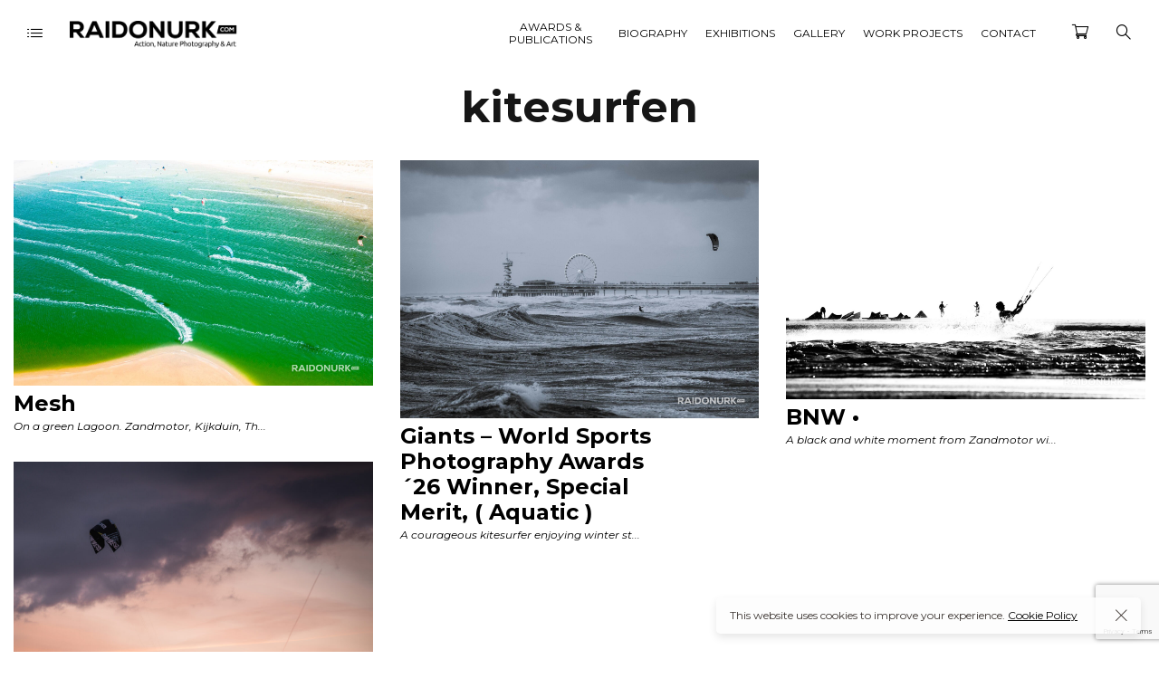

--- FILE ---
content_type: text/html; charset=UTF-8
request_url: https://raidonurk.com/portfolio-tag/kitesurfen/
body_size: 19642
content:
<!DOCTYPE html>
<html lang="en-US">
	<head>
		<meta charset="UTF-8">
		<meta name="viewport" content="width=device-width, initial-scale=1">
		<link rel="profile" href="https://gmpg.org/xfn/11">

		<title>kitesurfen &#8211; Raido Nurk Photography</title>
<meta name='robots' content='max-image-preview:large' />
	<style>img:is([sizes="auto" i], [sizes^="auto," i]) { contain-intrinsic-size: 3000px 1500px }</style>
	<link rel='dns-prefetch' href='//cdnjs.cloudflare.com' />
<link rel='dns-prefetch' href='//fonts.googleapis.com' />
<link rel="alternate" type="application/rss+xml" title="Raido Nurk Photography &raquo; Feed" href="https://raidonurk.com/feed/" />
<link rel="alternate" type="application/rss+xml" title="Raido Nurk Photography &raquo; Comments Feed" href="https://raidonurk.com/comments/feed/" />
<link rel="alternate" type="application/rss+xml" title="Raido Nurk Photography &raquo; kitesurfen Tag Feed" href="https://raidonurk.com/portfolio-tag/kitesurfen/feed/" />
<script>
/* <![CDATA[ */
window._wpemojiSettings = {"baseUrl":"https:\/\/s.w.org\/images\/core\/emoji\/15.0.3\/72x72\/","ext":".png","svgUrl":"https:\/\/s.w.org\/images\/core\/emoji\/15.0.3\/svg\/","svgExt":".svg","source":{"concatemoji":"https:\/\/raidonurk.com\/wp-includes\/js\/wp-emoji-release.min.js?ver=c61e0ca85c094ccff411e519f6d1cdc2"}};
/*! This file is auto-generated */
!function(i,n){var o,s,e;function c(e){try{var t={supportTests:e,timestamp:(new Date).valueOf()};sessionStorage.setItem(o,JSON.stringify(t))}catch(e){}}function p(e,t,n){e.clearRect(0,0,e.canvas.width,e.canvas.height),e.fillText(t,0,0);var t=new Uint32Array(e.getImageData(0,0,e.canvas.width,e.canvas.height).data),r=(e.clearRect(0,0,e.canvas.width,e.canvas.height),e.fillText(n,0,0),new Uint32Array(e.getImageData(0,0,e.canvas.width,e.canvas.height).data));return t.every(function(e,t){return e===r[t]})}function u(e,t,n){switch(t){case"flag":return n(e,"\ud83c\udff3\ufe0f\u200d\u26a7\ufe0f","\ud83c\udff3\ufe0f\u200b\u26a7\ufe0f")?!1:!n(e,"\ud83c\uddfa\ud83c\uddf3","\ud83c\uddfa\u200b\ud83c\uddf3")&&!n(e,"\ud83c\udff4\udb40\udc67\udb40\udc62\udb40\udc65\udb40\udc6e\udb40\udc67\udb40\udc7f","\ud83c\udff4\u200b\udb40\udc67\u200b\udb40\udc62\u200b\udb40\udc65\u200b\udb40\udc6e\u200b\udb40\udc67\u200b\udb40\udc7f");case"emoji":return!n(e,"\ud83d\udc26\u200d\u2b1b","\ud83d\udc26\u200b\u2b1b")}return!1}function f(e,t,n){var r="undefined"!=typeof WorkerGlobalScope&&self instanceof WorkerGlobalScope?new OffscreenCanvas(300,150):i.createElement("canvas"),a=r.getContext("2d",{willReadFrequently:!0}),o=(a.textBaseline="top",a.font="600 32px Arial",{});return e.forEach(function(e){o[e]=t(a,e,n)}),o}function t(e){var t=i.createElement("script");t.src=e,t.defer=!0,i.head.appendChild(t)}"undefined"!=typeof Promise&&(o="wpEmojiSettingsSupports",s=["flag","emoji"],n.supports={everything:!0,everythingExceptFlag:!0},e=new Promise(function(e){i.addEventListener("DOMContentLoaded",e,{once:!0})}),new Promise(function(t){var n=function(){try{var e=JSON.parse(sessionStorage.getItem(o));if("object"==typeof e&&"number"==typeof e.timestamp&&(new Date).valueOf()<e.timestamp+604800&&"object"==typeof e.supportTests)return e.supportTests}catch(e){}return null}();if(!n){if("undefined"!=typeof Worker&&"undefined"!=typeof OffscreenCanvas&&"undefined"!=typeof URL&&URL.createObjectURL&&"undefined"!=typeof Blob)try{var e="postMessage("+f.toString()+"("+[JSON.stringify(s),u.toString(),p.toString()].join(",")+"));",r=new Blob([e],{type:"text/javascript"}),a=new Worker(URL.createObjectURL(r),{name:"wpTestEmojiSupports"});return void(a.onmessage=function(e){c(n=e.data),a.terminate(),t(n)})}catch(e){}c(n=f(s,u,p))}t(n)}).then(function(e){for(var t in e)n.supports[t]=e[t],n.supports.everything=n.supports.everything&&n.supports[t],"flag"!==t&&(n.supports.everythingExceptFlag=n.supports.everythingExceptFlag&&n.supports[t]);n.supports.everythingExceptFlag=n.supports.everythingExceptFlag&&!n.supports.flag,n.DOMReady=!1,n.readyCallback=function(){n.DOMReady=!0}}).then(function(){return e}).then(function(){var e;n.supports.everything||(n.readyCallback(),(e=n.source||{}).concatemoji?t(e.concatemoji):e.wpemoji&&e.twemoji&&(t(e.twemoji),t(e.wpemoji)))}))}((window,document),window._wpemojiSettings);
/* ]]> */
</script>
<link rel='stylesheet' id='wp-color-picker-css' href='https://raidonurk.com/wp-admin/css/color-picker.min.css?ver=c61e0ca85c094ccff411e519f6d1cdc2' media='all' />
<style id='wp-emoji-styles-inline-css'>

	img.wp-smiley, img.emoji {
		display: inline !important;
		border: none !important;
		box-shadow: none !important;
		height: 1em !important;
		width: 1em !important;
		margin: 0 0.07em !important;
		vertical-align: -0.1em !important;
		background: none !important;
		padding: 0 !important;
	}
</style>
<link rel='stylesheet' id='wp-block-library-css' href='https://raidonurk.com/wp-includes/css/dist/block-library/style.min.css?ver=c61e0ca85c094ccff411e519f6d1cdc2' media='all' />
<style id='classic-theme-styles-inline-css'>
/*! This file is auto-generated */
.wp-block-button__link{color:#fff;background-color:#32373c;border-radius:9999px;box-shadow:none;text-decoration:none;padding:calc(.667em + 2px) calc(1.333em + 2px);font-size:1.125em}.wp-block-file__button{background:#32373c;color:#fff;text-decoration:none}
</style>
<style id='global-styles-inline-css'>
:root{--wp--preset--aspect-ratio--square: 1;--wp--preset--aspect-ratio--4-3: 4/3;--wp--preset--aspect-ratio--3-4: 3/4;--wp--preset--aspect-ratio--3-2: 3/2;--wp--preset--aspect-ratio--2-3: 2/3;--wp--preset--aspect-ratio--16-9: 16/9;--wp--preset--aspect-ratio--9-16: 9/16;--wp--preset--color--black: #000000;--wp--preset--color--cyan-bluish-gray: #abb8c3;--wp--preset--color--white: #ffffff;--wp--preset--color--pale-pink: #f78da7;--wp--preset--color--vivid-red: #cf2e2e;--wp--preset--color--luminous-vivid-orange: #ff6900;--wp--preset--color--luminous-vivid-amber: #fcb900;--wp--preset--color--light-green-cyan: #7bdcb5;--wp--preset--color--vivid-green-cyan: #00d084;--wp--preset--color--pale-cyan-blue: #8ed1fc;--wp--preset--color--vivid-cyan-blue: #0693e3;--wp--preset--color--vivid-purple: #9b51e0;--wp--preset--gradient--vivid-cyan-blue-to-vivid-purple: linear-gradient(135deg,rgba(6,147,227,1) 0%,rgb(155,81,224) 100%);--wp--preset--gradient--light-green-cyan-to-vivid-green-cyan: linear-gradient(135deg,rgb(122,220,180) 0%,rgb(0,208,130) 100%);--wp--preset--gradient--luminous-vivid-amber-to-luminous-vivid-orange: linear-gradient(135deg,rgba(252,185,0,1) 0%,rgba(255,105,0,1) 100%);--wp--preset--gradient--luminous-vivid-orange-to-vivid-red: linear-gradient(135deg,rgba(255,105,0,1) 0%,rgb(207,46,46) 100%);--wp--preset--gradient--very-light-gray-to-cyan-bluish-gray: linear-gradient(135deg,rgb(238,238,238) 0%,rgb(169,184,195) 100%);--wp--preset--gradient--cool-to-warm-spectrum: linear-gradient(135deg,rgb(74,234,220) 0%,rgb(151,120,209) 20%,rgb(207,42,186) 40%,rgb(238,44,130) 60%,rgb(251,105,98) 80%,rgb(254,248,76) 100%);--wp--preset--gradient--blush-light-purple: linear-gradient(135deg,rgb(255,206,236) 0%,rgb(152,150,240) 100%);--wp--preset--gradient--blush-bordeaux: linear-gradient(135deg,rgb(254,205,165) 0%,rgb(254,45,45) 50%,rgb(107,0,62) 100%);--wp--preset--gradient--luminous-dusk: linear-gradient(135deg,rgb(255,203,112) 0%,rgb(199,81,192) 50%,rgb(65,88,208) 100%);--wp--preset--gradient--pale-ocean: linear-gradient(135deg,rgb(255,245,203) 0%,rgb(182,227,212) 50%,rgb(51,167,181) 100%);--wp--preset--gradient--electric-grass: linear-gradient(135deg,rgb(202,248,128) 0%,rgb(113,206,126) 100%);--wp--preset--gradient--midnight: linear-gradient(135deg,rgb(2,3,129) 0%,rgb(40,116,252) 100%);--wp--preset--font-size--small: 13px;--wp--preset--font-size--medium: 20px;--wp--preset--font-size--large: 36px;--wp--preset--font-size--x-large: 42px;--wp--preset--font-family--inter: "Inter", sans-serif;--wp--preset--font-family--cardo: Cardo;--wp--preset--spacing--20: 0.44rem;--wp--preset--spacing--30: 0.67rem;--wp--preset--spacing--40: 1rem;--wp--preset--spacing--50: 1.5rem;--wp--preset--spacing--60: 2.25rem;--wp--preset--spacing--70: 3.38rem;--wp--preset--spacing--80: 5.06rem;--wp--preset--shadow--natural: 6px 6px 9px rgba(0, 0, 0, 0.2);--wp--preset--shadow--deep: 12px 12px 50px rgba(0, 0, 0, 0.4);--wp--preset--shadow--sharp: 6px 6px 0px rgba(0, 0, 0, 0.2);--wp--preset--shadow--outlined: 6px 6px 0px -3px rgba(255, 255, 255, 1), 6px 6px rgba(0, 0, 0, 1);--wp--preset--shadow--crisp: 6px 6px 0px rgba(0, 0, 0, 1);}:where(.is-layout-flex){gap: 0.5em;}:where(.is-layout-grid){gap: 0.5em;}body .is-layout-flex{display: flex;}.is-layout-flex{flex-wrap: wrap;align-items: center;}.is-layout-flex > :is(*, div){margin: 0;}body .is-layout-grid{display: grid;}.is-layout-grid > :is(*, div){margin: 0;}:where(.wp-block-columns.is-layout-flex){gap: 2em;}:where(.wp-block-columns.is-layout-grid){gap: 2em;}:where(.wp-block-post-template.is-layout-flex){gap: 1.25em;}:where(.wp-block-post-template.is-layout-grid){gap: 1.25em;}.has-black-color{color: var(--wp--preset--color--black) !important;}.has-cyan-bluish-gray-color{color: var(--wp--preset--color--cyan-bluish-gray) !important;}.has-white-color{color: var(--wp--preset--color--white) !important;}.has-pale-pink-color{color: var(--wp--preset--color--pale-pink) !important;}.has-vivid-red-color{color: var(--wp--preset--color--vivid-red) !important;}.has-luminous-vivid-orange-color{color: var(--wp--preset--color--luminous-vivid-orange) !important;}.has-luminous-vivid-amber-color{color: var(--wp--preset--color--luminous-vivid-amber) !important;}.has-light-green-cyan-color{color: var(--wp--preset--color--light-green-cyan) !important;}.has-vivid-green-cyan-color{color: var(--wp--preset--color--vivid-green-cyan) !important;}.has-pale-cyan-blue-color{color: var(--wp--preset--color--pale-cyan-blue) !important;}.has-vivid-cyan-blue-color{color: var(--wp--preset--color--vivid-cyan-blue) !important;}.has-vivid-purple-color{color: var(--wp--preset--color--vivid-purple) !important;}.has-black-background-color{background-color: var(--wp--preset--color--black) !important;}.has-cyan-bluish-gray-background-color{background-color: var(--wp--preset--color--cyan-bluish-gray) !important;}.has-white-background-color{background-color: var(--wp--preset--color--white) !important;}.has-pale-pink-background-color{background-color: var(--wp--preset--color--pale-pink) !important;}.has-vivid-red-background-color{background-color: var(--wp--preset--color--vivid-red) !important;}.has-luminous-vivid-orange-background-color{background-color: var(--wp--preset--color--luminous-vivid-orange) !important;}.has-luminous-vivid-amber-background-color{background-color: var(--wp--preset--color--luminous-vivid-amber) !important;}.has-light-green-cyan-background-color{background-color: var(--wp--preset--color--light-green-cyan) !important;}.has-vivid-green-cyan-background-color{background-color: var(--wp--preset--color--vivid-green-cyan) !important;}.has-pale-cyan-blue-background-color{background-color: var(--wp--preset--color--pale-cyan-blue) !important;}.has-vivid-cyan-blue-background-color{background-color: var(--wp--preset--color--vivid-cyan-blue) !important;}.has-vivid-purple-background-color{background-color: var(--wp--preset--color--vivid-purple) !important;}.has-black-border-color{border-color: var(--wp--preset--color--black) !important;}.has-cyan-bluish-gray-border-color{border-color: var(--wp--preset--color--cyan-bluish-gray) !important;}.has-white-border-color{border-color: var(--wp--preset--color--white) !important;}.has-pale-pink-border-color{border-color: var(--wp--preset--color--pale-pink) !important;}.has-vivid-red-border-color{border-color: var(--wp--preset--color--vivid-red) !important;}.has-luminous-vivid-orange-border-color{border-color: var(--wp--preset--color--luminous-vivid-orange) !important;}.has-luminous-vivid-amber-border-color{border-color: var(--wp--preset--color--luminous-vivid-amber) !important;}.has-light-green-cyan-border-color{border-color: var(--wp--preset--color--light-green-cyan) !important;}.has-vivid-green-cyan-border-color{border-color: var(--wp--preset--color--vivid-green-cyan) !important;}.has-pale-cyan-blue-border-color{border-color: var(--wp--preset--color--pale-cyan-blue) !important;}.has-vivid-cyan-blue-border-color{border-color: var(--wp--preset--color--vivid-cyan-blue) !important;}.has-vivid-purple-border-color{border-color: var(--wp--preset--color--vivid-purple) !important;}.has-vivid-cyan-blue-to-vivid-purple-gradient-background{background: var(--wp--preset--gradient--vivid-cyan-blue-to-vivid-purple) !important;}.has-light-green-cyan-to-vivid-green-cyan-gradient-background{background: var(--wp--preset--gradient--light-green-cyan-to-vivid-green-cyan) !important;}.has-luminous-vivid-amber-to-luminous-vivid-orange-gradient-background{background: var(--wp--preset--gradient--luminous-vivid-amber-to-luminous-vivid-orange) !important;}.has-luminous-vivid-orange-to-vivid-red-gradient-background{background: var(--wp--preset--gradient--luminous-vivid-orange-to-vivid-red) !important;}.has-very-light-gray-to-cyan-bluish-gray-gradient-background{background: var(--wp--preset--gradient--very-light-gray-to-cyan-bluish-gray) !important;}.has-cool-to-warm-spectrum-gradient-background{background: var(--wp--preset--gradient--cool-to-warm-spectrum) !important;}.has-blush-light-purple-gradient-background{background: var(--wp--preset--gradient--blush-light-purple) !important;}.has-blush-bordeaux-gradient-background{background: var(--wp--preset--gradient--blush-bordeaux) !important;}.has-luminous-dusk-gradient-background{background: var(--wp--preset--gradient--luminous-dusk) !important;}.has-pale-ocean-gradient-background{background: var(--wp--preset--gradient--pale-ocean) !important;}.has-electric-grass-gradient-background{background: var(--wp--preset--gradient--electric-grass) !important;}.has-midnight-gradient-background{background: var(--wp--preset--gradient--midnight) !important;}.has-small-font-size{font-size: var(--wp--preset--font-size--small) !important;}.has-medium-font-size{font-size: var(--wp--preset--font-size--medium) !important;}.has-large-font-size{font-size: var(--wp--preset--font-size--large) !important;}.has-x-large-font-size{font-size: var(--wp--preset--font-size--x-large) !important;}
:where(.wp-block-post-template.is-layout-flex){gap: 1.25em;}:where(.wp-block-post-template.is-layout-grid){gap: 1.25em;}
:where(.wp-block-columns.is-layout-flex){gap: 2em;}:where(.wp-block-columns.is-layout-grid){gap: 2em;}
:root :where(.wp-block-pullquote){font-size: 1.5em;line-height: 1.6;}
</style>
<link rel='stylesheet' id='contact-form-7-css' href='https://raidonurk.com/wp-content/plugins/contact-form-7/includes/css/styles.css?ver=6.0.3' media='all' />
<style id='woocommerce-inline-inline-css'>
.woocommerce form .form-row .required { visibility: visible; }
</style>
<link rel='stylesheet' id='montonio-style-css' href='https://raidonurk.com/wp-content/plugins/montonio-for-woocommerce/assets/css/montonio-style.css?ver=8.0.0' media='all' />
<link rel='stylesheet' id='select2css-css' href='//cdnjs.cloudflare.com/ajax/libs/select2/4.0.7/css/select2.css?ver=1.0' media='all' />
<link rel='stylesheet' id='tag-groups-css-frontend-structure-css' href='https://raidonurk.com/wp-content/plugins/tag-groups/assets/css/jquery-ui.structure.min.css?ver=2.0.8' media='all' />
<link rel='stylesheet' id='tag-groups-css-frontend-theme-css' href='https://raidonurk.com/wp-content/plugins/tag-groups/assets/css/delta/jquery-ui.theme.min.css?ver=2.0.8' media='all' />
<link rel='stylesheet' id='tag-groups-css-frontend-css' href='https://raidonurk.com/wp-content/plugins/tag-groups/assets/css/frontend.min.css?ver=2.0.8' media='all' />
<link rel='stylesheet' id='brands-styles-css' href='https://raidonurk.com/wp-content/plugins/woocommerce/assets/css/brands.css?ver=9.6.3' media='all' />
<link rel='stylesheet' id='elementor-frontend-css' href='https://raidonurk.com/wp-content/plugins/elementor/assets/css/frontend.min.css?ver=3.27.3' media='all' />
<link rel='stylesheet' id='eael-general-css' href='https://raidonurk.com/wp-content/plugins/essential-addons-for-elementor-lite/assets/front-end/css/view/general.min.css?ver=6.1.1' media='all' />
<link rel='stylesheet' id='novo-icons-css' href='https://raidonurk.com/wp-content/themes/novo/css/iconfont.css?ver=c61e0ca85c094ccff411e519f6d1cdc2' media='all' />
<link rel='stylesheet' id='fontawesome-css' href='https://raidonurk.com/wp-content/themes/novo/css/fontawesome.min.css?ver=c61e0ca85c094ccff411e519f6d1cdc2' media='all' />
<link rel='stylesheet' id='circle-animations-css' href='https://raidonurk.com/wp-content/themes/novo/css/circle_animations.css?ver=c61e0ca85c094ccff411e519f6d1cdc2' media='all' />
<link rel='stylesheet' id='novo-style-css' href='https://raidonurk.com/wp-content/themes/novo-child/style.css?ver=c61e0ca85c094ccff411e519f6d1cdc2' media='all' />
<style id='novo-style-inline-css'>
body .booked-modal input.button.button-primary,body .booked-calendar-shortcode-wrap .booked-calendar tbody td.today:hover .date .number {
      background: #70C5FF !important;
    }
</style>
<link rel='stylesheet' id='woocommerce-general-css' href='https://raidonurk.com/wp-content/themes/novo/css/woocommerce.css?ver=c61e0ca85c094ccff411e519f6d1cdc2' media='all' />
<link rel='stylesheet' id='woocommerce-layout-css' href='https://raidonurk.com/wp-content/themes/novo/css/woocommerce-layout.css?ver=c61e0ca85c094ccff411e519f6d1cdc2' media='all' />
<link rel='stylesheet' id='select2-css' href='https://raidonurk.com/wp-content/themes/novo/css/select2.css?ver=c61e0ca85c094ccff411e519f6d1cdc2' media='all' />
<link rel='stylesheet' id='novo-main-style-css' href='https://raidonurk.com/wp-content/themes/novo/css/style.css?ver=c61e0ca85c094ccff411e519f6d1cdc2' media='all' />
<link rel='stylesheet' id='somo-montserrat-css' href='//fonts.googleapis.com/css?family=Montserrat%3A100%2C100italic%2C200%2C200italic%2C300%2C300italic%2Cregular%2Citalic%2C500%2C500italic%2C600%2C600italic%2C700%2C700italic%2C800%2C800italic%2C900%2C900italic&#038;display=swap&#038;ver=1' media='all' />
<link rel='stylesheet' id='photoswipe-css' href='https://raidonurk.com/wp-content/plugins/pt-novo-shortcodes/assets/css/photoswipe.css' media='all' />
<link rel='stylesheet' id='vc_font_awesome_5_shims-css' href='https://raidonurk.com/wp-content/plugins/js_composer/assets/lib/vendor/node_modules/@fortawesome/fontawesome-free/css/v4-shims.min.css?ver=8.4.1' media='all' />
<link rel='stylesheet' id='pt-addons-css' href='https://raidonurk.com/wp-content/plugins/pt-novo-shortcodes/assets/css/pt-addons.css?ver=c61e0ca85c094ccff411e519f6d1cdc2' media='all' />
<link rel='stylesheet' id='novo-main-mobile-css' href='https://raidonurk.com/wp-content/themes/novo/css/mobile.css?ver=c61e0ca85c094ccff411e519f6d1cdc2' media='all' />
<script src="https://code.jquery.com/jquery-1.12.4.min.js?ver=1.12.4" id="jquery-core-js"></script>
<script src="https://cdnjs.cloudflare.com/ajax/libs/jquery-migrate/1.4.1/jquery-migrate.min.js?ver=1.4.1" id="jquery-migrate-js"></script>
<script id="jquery-js-after">
/* <![CDATA[ */
if (typeof (window.wpfReadyList) == "undefined") {
			var v = jQuery.fn.jquery;
			if (v && parseInt(v) >= 3 && window.self === window.top) {
				var readyList=[];
				window.originalReadyMethod = jQuery.fn.ready;
				jQuery.fn.ready = function(){
					if(arguments.length && arguments.length > 0 && typeof arguments[0] === "function") {
						readyList.push({"c": this, "a": arguments});
					}
					return window.originalReadyMethod.apply( this, arguments );
				};
				window.wpfReadyList = readyList;
			}}
/* ]]> */
</script>
<script src="https://raidonurk.com/wp-content/plugins/woocommerce/assets/js/jquery-blockui/jquery.blockUI.min.js?ver=2.7.0-wc.9.6.3" id="jquery-blockui-js" data-wp-strategy="defer"></script>
<script id="wc-add-to-cart-js-extra">
/* <![CDATA[ */
var wc_add_to_cart_params = {"ajax_url":"\/wp-admin\/admin-ajax.php","wc_ajax_url":"\/?wc-ajax=%%endpoint%%","i18n_view_cart":"View cart","cart_url":"https:\/\/raidonurk.com\/cart\/","is_cart":"","cart_redirect_after_add":"no"};
/* ]]> */
</script>
<script src="https://raidonurk.com/wp-content/plugins/woocommerce/assets/js/frontend/add-to-cart.min.js?ver=9.6.3" id="wc-add-to-cart-js" data-wp-strategy="defer"></script>
<script src="https://raidonurk.com/wp-content/plugins/woocommerce/assets/js/js-cookie/js.cookie.min.js?ver=2.1.4-wc.9.6.3" id="js-cookie-js" defer="defer" data-wp-strategy="defer"></script>
<script id="woocommerce-js-extra">
/* <![CDATA[ */
var woocommerce_params = {"ajax_url":"\/wp-admin\/admin-ajax.php","wc_ajax_url":"\/?wc-ajax=%%endpoint%%"};
/* ]]> */
</script>
<script src="https://raidonurk.com/wp-content/plugins/woocommerce/assets/js/frontend/woocommerce.min.js?ver=9.6.3" id="woocommerce-js" defer="defer" data-wp-strategy="defer"></script>
<script src="https://raidonurk.com/wp-content/plugins/js_composer/assets/js/vendors/woocommerce-add-to-cart.js?ver=8.4.1" id="vc_woocommerce-add-to-cart-js-js"></script>
<script id="zilla-likes-js-extra">
/* <![CDATA[ */
var zilla_likes = {"ajaxurl":"https:\/\/raidonurk.com\/wp-admin\/admin-ajax.php"};
/* ]]> */
</script>
<script src="https://raidonurk.com/wp-content/plugins/pt-novo-shortcodes/assets/js/zilla-likes.js?ver=c61e0ca85c094ccff411e519f6d1cdc2" id="zilla-likes-js"></script>
<script src="https://raidonurk.com/wp-content/plugins/tag-groups/assets/js/frontend.min.js?ver=2.0.8" id="tag-groups-js-frontend-js"></script>
<script id="WCPAY_ASSETS-js-extra">
/* <![CDATA[ */
var wcpayAssets = {"url":"https:\/\/raidonurk.com\/wp-content\/plugins\/woocommerce-payments\/dist\/"};
/* ]]> */
</script>
<script></script><link rel="https://api.w.org/" href="https://raidonurk.com/wp-json/" /><link rel="EditURI" type="application/rsd+xml" title="RSD" href="https://raidonurk.com/xmlrpc.php?rsd" />
<meta name="generator" content="Redux 4.5.6" />      <meta property="og:title" content="Mesh" />
                <meta property="og:image" content="https://raidonurk.com/wp-content/uploads/2024/10/Lagoon-sess-WEB-6-1600x1004.jpg" />
        	<noscript><style>.woocommerce-product-gallery{ opacity: 1 !important; }</style></noscript>
	<meta name="generator" content="Elementor 3.27.3; features: additional_custom_breakpoints; settings: css_print_method-external, google_font-enabled, font_display-auto">

<!-- Meta Pixel Code -->
<script>
!function(f,b,e,v,n,t,s){if(f.fbq)return;n=f.fbq=function(){n.callMethod?
n.callMethod.apply(n,arguments):n.queue.push(arguments)};if(!f._fbq)f._fbq=n;
n.push=n;n.loaded=!0;n.version='2.0';n.queue=[];t=b.createElement(e);t.async=!0;
t.src=v;s=b.getElementsByTagName(e)[0];s.parentNode.insertBefore(t,s)}(window,
document,'script','https://connect.facebook.net/en_US/fbevents.js?v=next');
</script>
<!-- End Meta Pixel Code -->

      <script>
        var url = window.location.origin + '?ob=open-bridge';
        fbq('set', 'openbridge', '162194359426373', url);
      </script>
    <script>fbq('init', '162194359426373', {}, {
    "agent": "wordpress-6.7.4-3.0.15"
})</script><script>
    fbq('track', 'PageView', []);
  </script>
<!-- Meta Pixel Code -->
<noscript>
<img height="1" width="1" style="display:none" alt="fbpx"
src="https://www.facebook.com/tr?id=162194359426373&ev=PageView&noscript=1" />
</noscript>
<!-- End Meta Pixel Code -->
			<style>
				.e-con.e-parent:nth-of-type(n+4):not(.e-lazyloaded):not(.e-no-lazyload),
				.e-con.e-parent:nth-of-type(n+4):not(.e-lazyloaded):not(.e-no-lazyload) * {
					background-image: none !important;
				}
				@media screen and (max-height: 1024px) {
					.e-con.e-parent:nth-of-type(n+3):not(.e-lazyloaded):not(.e-no-lazyload),
					.e-con.e-parent:nth-of-type(n+3):not(.e-lazyloaded):not(.e-no-lazyload) * {
						background-image: none !important;
					}
				}
				@media screen and (max-height: 640px) {
					.e-con.e-parent:nth-of-type(n+2):not(.e-lazyloaded):not(.e-no-lazyload),
					.e-con.e-parent:nth-of-type(n+2):not(.e-lazyloaded):not(.e-no-lazyload) * {
						background-image: none !important;
					}
				}
			</style>
			<meta name="generator" content="Powered by WPBakery Page Builder - drag and drop page builder for WordPress."/>
<!-- Google Tag Manager -->
<script>(function(w,d,s,l,i){w[l]=w[l]||[];w[l].push({'gtm.start':
new Date().getTime(),event:'gtm.js'});var f=d.getElementsByTagName(s)[0],
j=d.createElement(s),dl=l!='dataLayer'?'&l='+l:'';j.async=true;j.src=
'https://www.googletagmanager.com/gtm.js?id='+i+dl;f.parentNode.insertBefore(j,f);
})(window,document,'script','dataLayer','GTM-KP8RD32');</script>
<!-- End Google Tag Manager --><style class='wp-fonts-local'>
@font-face{font-family:Inter;font-style:normal;font-weight:300 900;font-display:fallback;src:url('https://raidonurk.com/wp-content/plugins/woocommerce/assets/fonts/Inter-VariableFont_slnt,wght.woff2') format('woff2');font-stretch:normal;}
@font-face{font-family:Cardo;font-style:normal;font-weight:400;font-display:fallback;src:url('https://raidonurk.com/wp-content/plugins/woocommerce/assets/fonts/cardo_normal_400.woff2') format('woff2');}
</style>
<link rel="icon" href="https://raidonurk.com/wp-content/uploads/2021/01/cropped-rn-32x32.png" sizes="32x32" />
<link rel="icon" href="https://raidonurk.com/wp-content/uploads/2021/01/cropped-rn-192x192.png" sizes="192x192" />
<link rel="apple-touch-icon" href="https://raidonurk.com/wp-content/uploads/2021/01/cropped-rn-180x180.png" />
<meta name="msapplication-TileImage" content="https://raidonurk.com/wp-content/uploads/2021/01/cropped-rn-270x270.png" />
		<style id="wp-custom-css">
			/*Iphone view*/
.iphonevaade3 img {
	height: 152px !important;
	width: 122px !important;
	object-fit: cover;
	padding-bottom: 0px !important;
	margin-bottom: 0px !important;
		border: 1px solid white !important;
}
.iphonevaade3 .gallery-item {
	padding: 0px !important;
	margin-top: 0px !important;
	width: 122px !important;
	height: 152px !important;
}
.iphonevaade2 div {
	background-size: cover !important;
}


/*end*/

#latest-products .woocommerce ul.products li.product .add_to_cart_button::after {
	top: 0%;
	left: 11px;
}

/* woo single */
#pa_white-border, #pa_moot, #pa_trukk, .button-style1, .vc_general.vc_btn3, .pixproof-data .button-download, .navigation > ul > li.current-menu-item > a span, .navigation > ul > li.current-menu-ancestor > a span, .navigation > ul > li.current_page_item > a span, .banner .cell .content a[data-type="video"], .portfolio_hover_type_3 .portfolio-item .content, .portfolio_hover_type_6 .portfolio-item .content, .portfolio_hover_type_4 .portfolio-item .content, .portfolio_hover_type_4 .portfolio-item:hover .content, .portfolio-type-carousel .portfolio-item .a-img a[data-type="video"] i, .pagination .current, .video-block a > div, .team-social-buttons a, .woocommerce .woocommerce-ordering select, .woocommerce form .form-row select, .woocommerce form .form-row textarea, .woocommerce form .form-row input.input-text, .woocommerce div.product form.cart .variations select, .woocommerce nav.woocommerce-pagination ul li a:focus, .woocommerce nav.woocommerce-pagination ul li a:hover, .woocommerce nav.woocommerce-pagination ul li span.current, .coupon-area .input-text, .select2-dropdown, .select2-container--default .select2-selection--single, .play-button-block a, .booked-calendar-shortcode-wrap .booked-calendar tbody td.today .date .number, .pagination ul li span.current, .pagination ul li a:hover, .pagination ul li a:focus, nav.woocommerce-pagination ul li span.current, nav.woocommerce-pagination ul li a:hover, nav.woocommerce-pagination ul li a:focus, .button-style1.fill {
	border-color: black !important;
}
.woocommerce-variation-description .extra-info {
	display: none !important;
}

.amount, .heading-decor::after, .heading-decor-s .h::after, .testimonials .item .quote::after, .button-style2, .preloader_content__container::after, .preloader_content__container::before, .navigation.hover-style2 > ul > li.current-menu-item > a span::after, .navigation.hover-style2 > ul > li.current-menu-ancestor > a span::after, .navigation.hover-style2 > ul > li.current_page_item > a span::after, .navigation.hover-style3 > ul > li.current-menu-item > a span::after, .navigation.hover-style3 > ul > li.current-menu-ancestor > a span::after, .navigation.hover-style3 > ul > li.current_page_item > a span::after, .navigation.hover-style4 > ul > li.current-menu-item > a span::after, .navigation.hover-style4 > ul > li.current-menu-ancestor > a span::after, .navigation.hover-style4 > ul > li.current_page_item > a span::after, .navigation > ul > li:hover > a, .navigation .sub-menu li.current-menu-item > a, .navigation .sub-menu li.current-menu-ancestor > a, .navigation .sub-menu li:hover > a, .navigation .sub-menu li.current-menu-item.menu-item-has-children::after, .navigation .sub-menu li.menu-item-has-children:hover::after, .navigation .children li.current_page_item > a, .navigation .children li.current-menu-ancestor > a, .navigation .children li:hover > a, .navigation .children li.current_page_item.page_item_has_children::after, .navigation .children li.page_item_has_children:hover::after, .full-screen-nav .fsn-container > ul > li:hover > a, .full-screen-nav .fsn-container > ul > li.current-menu-item > a, .full-screen-nav .fsn-container > ul > li.current-menu-parent > a, .full-screen-nav .fsn-container > ul > li.current-menu-ancestor > a, .minicart-wrap .cart_list .mini_cart_item .quantity, .widget_shopping_cart_content .cart_list .mini_cart_item .quantity, .side-navigation li.current-menu-item > a, .side-navigation li.current-menu-parent > a, .side-navigation li.current-menu-ancestor > a, .side-navigation li.current_page_item > a, .side-navigation li:hover > a, .banner-social-buttons .item:hover, .footer-social-button a:hover, .banner-right-buttons .button:hover .h, .banner-about .sub-h, .banner .cell .content .angle, .banner .heading span, .banner .owl-dot.active::before, .banner .owl-prev:hover, .banner .owl-next:hover, .banner .price, .widget_archive ul li a:hover, .widget_categories ul li a:hover, .widget_pages ul li a:hover, .widget_meta ul li a:hover, .widget_nav_menu ul li a:hover, .widget_recent_entries ul li a:hover, .product-categories li a:hover, .tagcloud .tag-cloud-link:hover, .blog-post-widget .item .blog-detail, .blog-item .date, .project-horizontal .content .date, .blog-item .bottom .col i, .site-content .date, .comment-items .comment-item .text .date, .site-footer .scroll-up-button:hover, .contact-row i, .filter-button-group button::after, .filter-button-group a::after, .category-buttons a::after, .portfolio-type-carousel .portfolio-item .bottom-content .cat, .price-list .item .options .button-style1.active, .heading-with-num-type2 .num, .accordion-items .item .top .t::before, .accordion-items .item .top .t::after, .accordion-items .item.active .top, .tabs .tabs-head .item.active-tab, .split-screen .portfolio-navigation .numbers .num.active span, .category-slider-area .category-slider .center .item, .vertical-parallax-slider .item .price, .js-pixproof-gallery .proof-photo__meta .nav li a:hover, .heading-block .sub-h, .heading-block .h.accent-color, .heading-block .h span, .num-box-items .num-box .num, .icon-box .icon, .woocommerce .quantity .qty, .woocommerce #reviews #comments ol.commentlist li .meta time, .woocommerce .cart .up, .woocommerce .cart .down, .woocommerce table.shop_table .product-price > span, .woocommerce table.shop_table .product-subtotal > span, .woocommerce div.product .date, .woocommerce div.product .product_meta .sku_wrapper, .woocommerce div.product .price-area, .woocommerce div.product .variations_form span.price, .woocommerce .products .product .price, .minicart-wrap .total > span, .booked-calendar-shortcode-wrap .booked-appt-list > h2 strong, .project-slider-block .thumbs .swiper-slide, nav.woocommerce-pagination ul li a:hover, nav.woocommerce-pagination ul li a:focus, .pagination ul li span.current, .pagination ul li a:hover, .pagination ul li a:focus, nav.woocommerce-pagination ul li span.current, .filter-button-group button:not(.active):hover, .category-buttons a:not(.active):hover, .testimonials .item .quote .q, .gdpr-modal-block a, .share-stick-block .social-links a:hover, .pswp__share-tooltip .social-links a:hover, .pswp__button--like.active, .liquiq-banner .play-button-block a, .liquiq-banner .prev, .liquiq-banner .next, .portfolio-type-carousel .owl-dots .owl-dot.active {
	color: black !important;
}

.button-style1 {
	border-color: black !important;
}

.button-style1:hover {
	background-color: grey !important;
}

.woocommerce-variation-price .price {
	font-size: 22px !important;
}

.woocommerce .quantity input {
	width: 45px;
}

.quantity .down, .quantity .up, .stock-status {
	display: none;
}

.base-icon-discount::before {
	content: "\e908" !important;
}

.base-icon-refresh::before {
  content: "\e92d" !important;
}

.product-top .breadcrumbs {
	display: none;
}

.product-top .back-h-button {
	margin-left: 5px;
	font-size: 18px;
}


/* end */

/* category page */
.term-description .extra-info {
	display: none;
}

.woocommerce ul.products li.product .image .buttons,  .woocommerce ul.products li.product .image .out-of-stock {
	display: none;
}

.woocommerce ul.products li.product .image .img {
	background-size: contain;
	background-repeat: no-repeat;
	height: 250px;
	background-color: transparent;
}

.woocommerce ul.products li.product .bottom {
	height: 100px !important;
}

.wpfClearButton.wpfButton {
	font-size: 12px !important;
	font-weight: normal !important;
	min-height: 0px !important;
	margin-top: 15px !important;
}

.wfpDescription {
	font-weight: bold;
}

#wpfBlock_3 {
	padding-bottom: 0px;
	margin-bottom: 0px;
}

#wpfBlock_4 {
	margin-top: 0px;
	padding-top: 0px;
}

/* end */

/* cart */
.cart_item .image {
	width: 120px; 
}

.cart_item .variation-Size {
	padding-right: 10px;
}

.woocommerce-cart table.cart img {
	width: 100px;
}
/* end */

.product-top .breadcrumbs a {
	padding-right: 10px;
}

/* product title */
.woocommerce ul.products li.product .bottom a {
	font-size: 16px;
}

.woocommerce div.product .product-top .product_title {
	font-size: 24px;
}

/* product category location change */
.woocommerce ul.products li.product .bottom .categories {
	margin-top: 30px;
}

.woocommerce ul.products li.product .price {
	margin-top: -50px;
		display: block !important;
}


/* change portfolio button text */
.portfolio-item .wrap > a.permalink::before {
	content: "open series" !important;

}

/* if one image, make it smaller */
.type-pt-portfolio .post-img img {
	max-width: 1000px;
	width: 100%;
}
/* end */


.portfolio-item .wrap > a.permalink {
	width: 70px !important;	
}

/* end */

/* change load more button design */
.load-button .button-style2 {
	border: 2px solid black;
	padding: 10px 20px;
}

.load-button .button-style2 span {
	font-size: 22px;
}
/* end */

/* submenu current indicator */
[aria-current]:not([aria-current="false"]), .current-menu-parent {
  font-weight: bold;
}

.sub-menu .sub-menu, .sub-menu {
	font-weight: normal;
}

/* end */

/* nav transition slower */
.navigation .sub-menu {
	-webkit-transition: all 0.6s ease;
	-o-transition: all 0.6s ease;
	transition: all 0.6s ease;
}
/* end */

/* single portfolio */
.portfoliotags {
	padding-bottom: 50px;
}

.type-pt-portfolio .post-content p {
	margin-top: 20px;
	margin-bottom: 20px;
	text-align: center;
}

@media (max-width: 767.98px) {
	.type-pt-portfolio .h2 {
	font-size: 26px !important;
}
}

.post-bottom {
	text-align: center !important;
}

.post-bottom .zilla-likes, .post-bottom .post-nav {
	float: none;
}

.post-bottom .post-nav {
	margin-top: 10px;
}

.site-footer .container {
	max-width: 1170px;
}

.portfolio-contact {
	margin-top: 50px;
}

/* if one image, make it smaller */
.type-pt-portfolio .post-img img {
	max-height: 150vh !important;
	max-width: 1000px;
	object-fit: contain;
	width: 100%;
}


/* end */

/* archive page changes */
.archive .content {
	visibility: visible !important;
	color: black;
}

.archive .heading-decor {
	text-align: center;
}
/* end */

/* contact form hide placeholder when hover */
.wpcf7 .tac:hover input::placeholder, .wpcf7 .tac:hover textarea::placeholder  {
	color: #f0f0f1;
}
/* end */

/* search results */
@media only screen and (min-width: 600px) {	
	.search-results .content {
		display: flex;
	}

	.search-results img {
		max-width: 100px;
	}
	
	/* fix for messing header/footer logo */
	.site-header .logo img, .site-footer .logo img {
		max-width: 100%;
	}

	.search-results .content h5 a, .search-results .content p {
		padding-left: 25px;
		display: inline-block;
	}

	.search-results .content h5 a {
		width: 200px;
	}
}

/' end */

/* cf7 send button */
.wpcf7-spinner {
	display: none !important;
}
/* end */

/* portfolio submenu */
#portfolio-submenu a {
		font-size: 16px;

}
/* end */

/* portfolio images smaller */
.type-pt-portfolio .post-img img {
	max-height: 100vh !important;
}
/* end */

/* copyright single portfolio */
.copyright-text {
	font-size: 10px;
	margin-bottom: 0px;
}
/* end */

/* remove featured image on videos portfolio items */
.pt-portfolio-category-video .post-img img {
	display: none;
}
/* end */

/* change portfolio button text */
.category-video .wrap > a.permalink::before {
	content: "open" !important;

}
/* end */

/* hide tags product catalog view */
.products .categories {
	visibility: hidden;
}

/* view button behind products
.products .h a:after {
	content: "view" !important;
	float: right;
	  font-size: 10px !important;
  font-weight: 500;
  line-height: 2;
  padding: 4px 10px;
  outline-style: solid;
  outline-width: 2px;
  outline-color: #000;
	margin-top: 5px;
}*/
/* end */


/* added to cart button */
.woocommerce .woocommerce-message .button {
	font-size: 18px;
}
/* end */

/** shop page **/

@media only screen and (max-width: 600px) {
	.products-catalog .product-wrap {
	width: 100%;
	}
}
.woocommerce ul.products li.product .price > .amount, .woocommerce ul.products li.product .price ins > span, .woocommerce ul.products li.product .price del {
	font-weight: normal !important;
}

@media only screen and (max-width: 768px) {
.themes-shop-page h2 {
	font-size: 16px !important;
	}
}

.woocommerce ul.products li.product .bottom {
		text-align: center;
	}

/** end **/

/* Potfolio text goes over button */
.portfolio-item .content h5 {
	max-width: 80%;
}

@media only screen and (max-width: 768px) {
.portfolio-item .content h5 {
	max-width: 75%;
}
}
/* end */

/* hide posts nav from some pages */
#post-641 .post-nav, #post-6522 .post-nav {
	display: none;
}
/* end */

/* checkout billing fields */
.button-style1, .vc_general.vc_btn3, .pixproof-data .button-download, .navigation > ul > li.current-menu-item > a span, .navigation > ul > li.current-menu-ancestor > a span, .navigation > ul > li.current_page_item > a span, .banner .cell .content a[data-type="video"], .portfolio_hover_type_3 .portfolio-item .content, .portfolio_hover_type_6 .portfolio-item .content, .portfolio_hover_type_4 .portfolio-item .content, .portfolio_hover_type_4 .portfolio-item:hover .content, .portfolio-type-carousel .portfolio-item .a-img a[data-type="video"] i, .pagination .current, .video-block a > div, .team-social-buttons a, .woocommerce .woocommerce-ordering select, .woocommerce form .form-row select, .woocommerce form .form-row textarea, .woocommerce form .form-row input.input-text, .woocommerce div.product form.cart .variations select, .woocommerce nav.woocommerce-pagination ul li a:focus, .woocommerce nav.woocommerce-pagination ul li a:hover, .woocommerce nav.woocommerce-pagination ul li span.current, .coupon-area .input-text, .select2-dropdown, .select2-container--default .select2-selection--single, .play-button-block a, .booked-calendar-shortcode-wrap .booked-calendar tbody td.today .date .number, .pagination ul li span.current, .pagination ul li a:hover, .pagination ul li a:focus, nav.woocommerce-pagination ul li span.current, nav.woocommerce-pagination ul li a:hover, nav.woocommerce-pagination ul li a:focus, .button-style1.fill {
	color: black;
}

/* contact page image */
#kontakt-pilt img {
	width: 300px;
}
/* end */

/* some pages images make rounded border */
#post-6522 img, #post-641 img, #post-7826 img {
	border-radius: 100%;
}
/* end */

/* change some pages max-width */
#post-6522, #post-641, #post-7826 {
	max-width: 925px;
	margin-left: auto;
	margin-right: auto;
} 
/* end */		</style>
		<style id="novo_theme-dynamic-css" title="dynamic-css" class="redux-options-output">.button-style1:hover, .vc_general.vc_btn3:hover,.pixproof-data .button-download:hover, .banner-social-buttons .item + .item:after,.banner-right-buttons .button + .button:before,.footer-social-button a + a:after, .post-bottom .zilla-likes, .portfolio_hover_type_4 .portfolio-item .content h5:after, .portfolio_hover_type_5 .portfolio-item .content h5:before, .portfolio_hover_type_7 .portfolio-item .content h5:after, .portfolio_hover_type_7 .portfolio-item .content h5:before, .heading-with-num-type2 .sub-h:before, .portfolio_hover_type_2 .portfolio-item .content h5:after, .portfolio_hover_type_6 .portfolio-item .content h5:after, .portfolio_hover_type_8 .portfolio-item .content h5:after, .portfolio_hover_type_8 .portfolio-item .content h5:before, .portfolio_hover_type_9 .portfolio-item .content h5:after, .portfolio_hover_type_9 .portfolio-item .content h5:before, body .category .item:before, .testimonials .owl-dots .owl-dot.active, .skill-item-line .line div, .price-list .item:before, .price-list .item .options .button-style1 span, .price-list .item .options .button-style1 span:after, .price-list-type2 .item:before, .split-screen .owl-dots .owl-dot.active, .vertical-parallax-area .pagination-dots span.active, .split-screen-type2 .pagination-dots span.active, .white .album-playlist .jp-volume-bar .jp-volume-bar-value, .photo-carousel > a, .js-pixproof-gallery .selected .proof-photo__id, .hm-cunt span, .woocommerce .products .product .image .product_type_grouped, .woocommerce .products .product .add_to_cart_button, .woocommerce div.product .woocommerce-tabs .tabs li a:after, .woocommerce div.product form.cart .button, .booked-calendar-shortcode-wrap .booked-calendar tbody td.today:hover .date .number, .booked-calendar-shortcode-wrap .booked-appt-list .timeslot .timeslot-people button, body .booked-modal p.booked-title-bar, body .booked-modal .button, body .booked-modal .button.button-primary, .button-style1:hover, .vc_general.vc_btn3:hover, .pixproof-data .button-download:hover, .minicart-wrap a.checkout, .widget_shopping_cart_content a.checkout, .banner-social-buttons .item+.item:after, .banner-right-buttons .button+.button:before, .footer-social-button a+a:after, .post-bottom .zilla-likes, .button-style1.fill, .hm-count span, .portfolio-type-carousel .owl-dots .owl-dot.active span, .woocommerce div.product .poduct-content-row .product-image a[data-type="video"]{background-color:#70C5FF;}.button-style1,.vc_general.vc_btn3, .pixproof-data .button-download, .navigation > ul > li.current-menu-item > a span,.navigation > ul > li.current-menu-ancestor > a span,.navigation > ul > li.current_page_item > a span, .banner .cell .content a[data-type="video"], .portfolio_hover_type_3 .portfolio-item .content, .portfolio_hover_type_6 .portfolio-item .content, .portfolio_hover_type_4 .portfolio-item .content, .portfolio_hover_type_4 .portfolio-item:hover .content, .portfolio-type-carousel .portfolio-item .a-img a[data-type="video"] i, .pagination .current, .video-block a > div, .team-social-buttons a, .woocommerce .woocommerce-ordering select, .woocommerce form .form-row select, .woocommerce form .form-row textarea, .woocommerce form .form-row input.input-text, .woocommerce div.product form.cart .variations select, .woocommerce nav.woocommerce-pagination ul li a:focus, .woocommerce nav.woocommerce-pagination ul li a:hover, .woocommerce nav.woocommerce-pagination ul li span.current, .coupon-area .input-text, .select2-dropdown, .select2-container--default .select2-selection--single, .play-button-block a,.booked-calendar-shortcode-wrap .booked-calendar tbody td.today .date .number, .pagination ul li span.current, .pagination ul li a:hover, .pagination ul li a:focus, nav.woocommerce-pagination ul li span.current, nav.woocommerce-pagination ul li a:hover, nav.woocommerce-pagination ul li a:focus, .button-style1.fill{border-color:#70C5FF;}.heading-decor:after,.heading-decor-s .h:after,.testimonials .item .quote:after, .button-style2, .preloader_content__container:after, .preloader_content__container:before, .navigation.hover-style2 > ul > li.current-menu-item > a span:after,.navigation.hover-style2 > ul > li.current-menu-ancestor > a span:after,.navigation.hover-style2 > ul > li.current_page_item > a span:after, .navigation.hover-style3 > ul > li.current-menu-item > a span:after,.navigation.hover-style3 > ul > li.current-menu-ancestor > a span:after,.navigation.hover-style3 > ul > li.current_page_item > a span:after, .navigation.hover-style4 > ul > li.current-menu-item > a span:after,.navigation.hover-style4 > ul > li.current-menu-ancestor > a span:after,.navigation.hover-style4 > ul > li.current_page_item > a span:after, .navigation > ul > li:hover > a, .navigation .sub-menu li.current-menu-item > a,.navigation .sub-menu li.current-menu-ancestor > a,.navigation .sub-menu li:hover > a, .navigation .sub-menu li.current-menu-item.menu-item-has-children:after, .navigation .sub-menu li.menu-item-has-children:hover:after, .navigation .children li.current_page_item > a,.navigation .children li.current-menu-ancestor > a,.navigation .children li:hover > a, .navigation .children li.current_page_item.page_item_has_children:after, .navigation .children li.page_item_has_children:hover:after, .full-screen-nav .fsn-container > ul > li:hover > a, .full-screen-nav .fsn-container > ul > li.current-menu-item > a,.full-screen-nav .fsn-container > ul > li.current-menu-parent > a,.full-screen-nav .fsn-container > ul > li.current-menu-ancestor > a, .minicart-wrap .cart_list .mini_cart_item .quantity, .widget_shopping_cart_content .cart_list .mini_cart_item .quantity, .side-navigation li.current-menu-item > a,.side-navigation li.current-menu-parent > a,.side-navigation li.current-menu-ancestor > a,.side-navigation li.current_page_item > a,.side-navigation li:hover > a, .banner-social-buttons .item:hover,.footer-social-button a:hover, .banner-right-buttons .button:hover .h, .banner-about .sub-h, .banner .cell .content .angle, .banner .heading span, .banner .owl-dot.active:before, .banner .owl-prev:hover,.banner .owl-next:hover, .banner .price, .widget_archive ul li a:hover,.widget_categories ul li a:hover,.widget_pages ul li a:hover,.widget_meta ul li a:hover,.widget_nav_menu ul li a:hover,.widget_recent_entries ul li a:hover,.product-categories li a:hover, .tagcloud .tag-cloud-link:hover, .blog-post-widget .item .blog-detail, .blog-item .date, .project-horizontal .content .date, .blog-item .bottom .col i, .site-content .date, .comment-items .comment-item .text .date, .site-footer .scroll-up-button:hover, .contact-row i, .filter-button-group button:after,.filter-button-group a:after, .category-buttons a:after, .portfolio-type-carousel .portfolio-item .bottom-content .cat, .price-list .item .options .button-style1.active, .heading-with-num-type2 .num, .accordion-items .item .top .t:before, .accordion-items .item .top .t:after, .accordion-items .item.active .top, .tabs .tabs-head .item.active-tab, .split-screen .portfolio-navigation .numbers .num.active span, .category-slider-area .category-slider .center .item, .vertical-parallax-slider .item .price, .js-pixproof-gallery .proof-photo__meta .nav li a:hover, .heading-block .sub-h, .heading-block .h.accent-color, .heading-block .h span, .num-box-items .num-box .num, .icon-box .icon, .woocommerce .quantity .qty, .woocommerce #reviews #comments ol.commentlist li .meta time, .woocommerce .cart .up, .woocommerce .cart .down, .woocommerce table.shop_table .product-price > span, .woocommerce table.shop_table .product-subtotal > span, .woocommerce div.product .date, .woocommerce div.product .product_meta .sku_wrapper, .woocommerce div.product .price-area, .woocommerce div.product .variations_form span.price, .woocommerce .products .product .price, .minicart-wrap .total > span, .booked-calendar-shortcode-wrap .booked-appt-list>h2 strong,.project-slider-block .thumbs .swiper-slide, nav.woocommerce-pagination ul li a:hover, nav.woocommerce-pagination ul li a:focus, .pagination ul li span.current, .pagination ul li a:hover, .pagination ul li a:focus, nav.woocommerce-pagination ul li span.current, .filter-button-group button:not(.active):hover, .category-buttons a:not(.active):hover, .testimonials .item .quote .q, .gdpr-modal-block a, .share-stick-block .social-links a:hover, .pswp__share-tooltip .social-links a:hover, .pswp__button--like.active, .liquiq-banner .play-button-block a, .liquiq-banner .prev, .liquiq-banner .next, .portfolio-type-carousel .owl-dots .owl-dot.active{color:#70C5FF;}.skill-item .chart .outer, .banner-circle-nav .item svg circle{stroke:#70C5FF;}.site-header .logo img, .side-header .logo img, .site-header .logo a, .side-header .logo a{height:30px;}body{font-weight: 400;font-size: 16px;}h1, .h1{font-weight: 700;font-size: 60px;}h2, .h2{font-weight: 700;font-size: 48px;}h3, .h3{font-weight: 700;font-size: 36px;}h4, .h4{font-weight: 700;font-size: 30px;}h5, .h5{font-weight: 700;font-size: 24px;}h6, .h6{font-weight: 700;font-size: 18px;}.site-footer .logo img{height:35px;}.banner-404{color:#0A0A0A;}.banner-404 .b-404-heading{color:#C48F56;}.banner-coming-soon{color:#FFFFFF;}.banner-coming-soon .b-coming-heading{color:#C48F56;}</style><noscript><style> .wpb_animate_when_almost_visible { opacity: 1; }</style></noscript>	</head>

	<body class="archive tax-pt-portfolio-tag term-kitesurfen term-759 theme-novo woocommerce-no-js site-light header_type_logo_left header_space_true mobile_false nav_hover_style4 lazyload_false hide-popup-zoom chrome osx wpb-js-composer js-comp-ver-8.4.1 vc_responsive elementor-default elementor-kit-3122">
<!-- Google Tag Manager (noscript) -->
<noscript><iframe src="https://www.googletagmanager.com/ns.html?id=GTM-KP8RD32"
height="0" width="0" style="display:none;visibility:hidden"></iframe></noscript>
<!-- End Google Tag Manager (noscript) -->
		<div id="all" class="site">
							<header class="site-header header_logo_left light header-space-on main-row">
					<div class="container-fluid">
													<div class="side-bar-button multimedia-icon-list"></div>
												<div class="logo"><a href="https://raidonurk.com/" data-magic-cursor="link"><img class="light" src="https://raidonurk.com/wp-content/uploads/2025/02/DROONIPILDID-42.webp" alt="Raido Nurk Photography"><img class="dark" src="https://raidonurk.com/wp-content/uploads/2025/02/DROONIPILDID-42.webp" alt="Raido Nurk Photography"></a></div>
						<div class="fr">
															<nav class="navigation visible_menu hover-style4"><ul id="menu-menu-1" class="menu"><li id="menu-item-6534" class="menu-item menu-item-type-post_type menu-item-object-post menu-item-6534"><a href="https://raidonurk.com/awards-accomplishments-exhibitions/"><span>Awards &#038; Publications</span></a></li>
<li id="menu-item-6539" class="menu-item menu-item-type-post_type menu-item-object-post menu-item-has-children menu-item-6539"><a href="https://raidonurk.com/biography/"><span>Biography</span></a>
<ul class="sub-menu">
	<li id="menu-item-8104" class="menu-item menu-item-type-post_type menu-item-object-post menu-item-8104"><a href="https://raidonurk.com/artist-statement/"><span>Artist statement</span></a></li>
</ul>
</li>
<li id="menu-item-7834" class="menu-item menu-item-type-post_type menu-item-object-post menu-item-7834"><a href="https://raidonurk.com/exhibitions/"><span>EXHIBITIONS</span></a></li>
<li id="menu-item-949" class="menu-item menu-item-type-post_type menu-item-object-page menu-item-home menu-item-has-children menu-item-949"><a href="https://raidonurk.com/"><span>Gallery</span></a>
<ul class="sub-menu">
	<li id="menu-item-7811" class="menu-item menu-item-type-post_type menu-item-object-page menu-item-7811"><a href="https://raidonurk.com/award-winning/"><span>Award winning</span></a></li>
	<li id="menu-item-7810" class="menu-item menu-item-type-post_type menu-item-object-page menu-item-7810"><a href="https://raidonurk.com/lumas-selection/"><span>Lumas Selection</span></a></li>
	<li id="menu-item-3691" class="menu-item menu-item-type-post_type menu-item-object-page menu-item-3691"><a href="https://raidonurk.com/action/"><span>Action &#038; Surf</span></a></li>
	<li id="menu-item-1076" class="menu-item menu-item-type-post_type menu-item-object-page menu-item-1076"><a href="https://raidonurk.com/cityscape/"><span>Cityscape</span></a></li>
	<li id="menu-item-1122" class="menu-item menu-item-type-post_type menu-item-object-page menu-item-1122"><a href="https://raidonurk.com/nature/"><span>Nature</span></a></li>
	<li id="menu-item-3690" class="menu-item menu-item-type-post_type menu-item-object-page menu-item-3690"><a href="https://raidonurk.com/seascape/"><span>Seascape</span></a></li>
</ul>
</li>
<li id="menu-item-8799" class="menu-item menu-item-type-post_type menu-item-object-page menu-item-has-children menu-item-8799"><a href="https://raidonurk.com/work/"><span>Work projects</span></a>
<ul class="sub-menu">
	<li id="menu-item-8651" class="menu-item menu-item-type-post_type menu-item-object-page menu-item-has-children menu-item-8651"><a href="https://raidonurk.com/kinnisvara-arhitektuur/"><span>Arhitektuur ja interjöör</span></a>
	<ul class="sub-menu">
		<li id="menu-item-8950" class="menu-item menu-item-type-post_type menu-item-object-page menu-item-8950"><a href="https://raidonurk.com/kinnisvara-ja-arhitektuurifotograafia-professionaalsed-fotosid-kinnisvara-arendus-ja-arhitektuuriprojektidest/"><span>Teenuse info ja hinnastus</span></a></li>
	</ul>
</li>
	<li id="menu-item-8663" class="menu-item menu-item-type-post_type menu-item-object-page menu-item-8663"><a href="https://raidonurk.com/reklaamifotograafia/"><span>Reklaamfotograafia</span></a></li>
	<li id="menu-item-8649" class="menu-item menu-item-type-post_type menu-item-object-page menu-item-8649"><a href="https://raidonurk.com/sporting-events/"><span>Spordisündmused</span></a></li>
	<li id="menu-item-8877" class="menu-item menu-item-type-post_type menu-item-object-page menu-item-8877"><a href="https://raidonurk.com/hinnakiri/"><span>Hinnakiri</span></a></li>
</ul>
</li>
<li id="menu-item-964" class="menu-item menu-item-type-post_type menu-item-object-page menu-item-964"><a href="https://raidonurk.com/contact/"><span>Contact</span></a></li>
</ul></nav>
								<div class="butter-button nav-button visible_menu">
									<div></div>
								</div>
															<div class="header-minicart woocommerce header-minicart-novo">
																		<div class="hm-count empty"><i class="base-icon-minicart"></i></div>
																		<div class="minicart-wrap">
										

	<p class="woocommerce-mini-cart__empty-message">No products in the cart.</p>


									</div>
								</div>
															<div class="search-button"><i class="basic-ui-icon-search"></i></div>
													</div>
					</div>
				</header>
										<div class="side-bar-area main-row">
          <div class="close basic-ui-icon-cancel"></div>
          					<div class="wrap">
						<div id="block-2" class="widget widget_block widget_media_image"><div class="wp-block-image is-style-rounded"><figure class="aligncenter size-large is-resized"><img fetchpriority="high" fetchpriority="high" decoding="async" width="1553" height="1600" src="https://raidonurk.com/wp-content/uploads/2024/06/Uus-Profiilipilt-1-1553x1600.jpg" alt="" class="wp-image-6736" style="width:249px;height:249px" srcset="https://raidonurk.com/wp-content/uploads/2024/06/Uus-Profiilipilt-1-1553x1600.jpg 1553w, https://raidonurk.com/wp-content/uploads/2024/06/Uus-Profiilipilt-1-680x700.jpg 680w, https://raidonurk.com/wp-content/uploads/2024/06/Uus-Profiilipilt-1-146x150.jpg 146w, https://raidonurk.com/wp-content/uploads/2024/06/Uus-Profiilipilt-1-768x791.jpg 768w, https://raidonurk.com/wp-content/uploads/2024/06/Uus-Profiilipilt-1-1491x1536.jpg 1491w, https://raidonurk.com/wp-content/uploads/2024/06/Uus-Profiilipilt-1-1988x2048.jpg 1988w, https://raidonurk.com/wp-content/uploads/2024/06/Uus-Profiilipilt-1-68x70.jpg 68w, https://raidonurk.com/wp-content/uploads/2024/06/Uus-Profiilipilt-1-400x412.jpg 400w, https://raidonurk.com/wp-content/uploads/2024/06/Uus-Profiilipilt-1-600x618.jpg 600w" sizes="(max-width: 1553px) 100vw, 1553px" /></figure></div></div><div id="block-7" class="widget widget_block widget_text"><p></p></div><div id="block-8" class="widget widget_block widget_text"><p></p></div><div id="text-4" class="widget widget_text"><h5 class="widget-title">Hello 👋</h5>			<div class="textwidget"><p>Welcome! My name is Raido and Im an Estonian nature and sports photographer. I’m using natural light and the photos are not staged. The minimalistic approach and passion for fine art best describe my work.</p>
<p><strong>SOME OF MY AWARDS</strong></p>
<p><strong>🏆 SONY WORLD PHOTOGRAPHY AWARDS</strong> 2022, 2023, 2024, 2025<br />
<strong>🥈 FINE ART PHOTOGRAPHY AWARDS </strong>2022<br />
<strong>🏆 INTERNATIONAL PHOTOGRAPHY AWARDS</strong></p>
<p><a href="https://raidonurk.com/awards-accomplishments-exhibitions/">ALL AWARDS</a></p>
</div>
		</div><div id="text-2" class="widget widget_text"><h5 class="widget-title">Find photo by a tag 👇</h5>			<div class="textwidget"></div>
		</div><div id="taxonomy_list_widget-2" class="widget widget_taxonomy_list_widget"><a href="https://raidonurk.com/portfolio-tag/surf/" rel="nofollow">surf</a>           <a href="https://raidonurk.com/portfolio-tag/minimalism/" rel="nofollow">minimalism</a>           <a href="https://raidonurk.com/portfolio-tag/scheveningen/" rel="nofollow">Scheveningen</a>           <a href="https://raidonurk.com/portfolio-tag/surfing/" rel="nofollow">surfing</a>           <a href="https://raidonurk.com/portfolio-tag/suvi/" rel="nofollow">suvi</a>           <a href="https://raidonurk.com/portfolio-tag/netherlands/" rel="nofollow">Netherlands</a>           <a href="https://raidonurk.com/portfolio-tag/winter/" rel="nofollow">Winter</a>           <a href="https://raidonurk.com/portfolio-tag/estonia/" rel="nofollow">estonia</a>           <a href="https://raidonurk.com/portfolio-tag/summer/" rel="nofollow">Summer</a>           <a href="https://raidonurk.com/portfolio-tag/talv/" rel="nofollow">talv</a>           <a href="https://raidonurk.com/portfolio-tag/sea/" rel="nofollow">sea</a>           <a href="https://raidonurk.com/portfolio-tag/surfen/" rel="nofollow">surfen</a>           <a href="https://raidonurk.com/portfolio-tag/sunset/" rel="nofollow">sunset</a>           <a href="https://raidonurk.com/portfolio-tag/eesti/" rel="nofollow">eesti</a>           <a href="https://raidonurk.com/portfolio-tag/visitestonia/" rel="nofollow">Visitestonia</a>           <a href="https://raidonurk.com/portfolio-tag/fine-art/" rel="nofollow">fine art</a>           <a href="https://raidonurk.com/portfolio-tag/paikeseloojang/" rel="nofollow">päikeseloojang</a>           <a href="https://raidonurk.com/portfolio-tag/droonipildid/" rel="nofollow">droonipildid</a>           <a href="https://raidonurk.com/portfolio-tag/north-sea/" rel="nofollow">North Sea</a>           <a href="https://raidonurk.com/portfolio-tag/forest/" rel="nofollow">Forest</a>           <a href="https://raidonurk.com/portfolio-tag/wavesurf/" rel="nofollow">Wavesurf</a>           <a href="https://raidonurk.com/portfolio-tag/meri/" rel="nofollow">Meri</a>           <a href="https://raidonurk.com/portfolio-tag/pirita/" rel="nofollow">Pirita</a>           <a href="https://raidonurk.com/portfolio-tag/skiing/" rel="nofollow">Skiing</a>           <a href="https://raidonurk.com/portfolio-tag/scheveningen-surf/" rel="nofollow">scheveningen surf</a>           <a href="https://raidonurk.com/portfolio-tag/sport/" rel="nofollow">Sport</a>           <a href="https://raidonurk.com/portfolio-tag/tallinn/" rel="nofollow">Tallinn</a>           <a href="https://raidonurk.com/portfolio-tag/seascape/" rel="nofollow">seascape</a>           <a href="https://raidonurk.com/portfolio-tag/den-haag/" rel="nofollow">den haag</a>           <a href="https://raidonurk.com/portfolio-tag/snow/" rel="nofollow">snow</a>           <a href="https://raidonurk.com/portfolio-tag/eesti-talv/" rel="nofollow">eesti talv</a>           <a href="https://raidonurk.com/portfolio-tag/moon/" rel="nofollow">moon</a>           <a href="https://raidonurk.com/portfolio-tag/alps/" rel="nofollow">Alps</a>           <a href="https://raidonurk.com/portfolio-tag/kitesurfing/" rel="nofollow">kitesurfing</a>           <a href="https://raidonurk.com/portfolio-tag/eesti-mets/" rel="nofollow">Eesti mets</a>           <a href="https://raidonurk.com/portfolio-tag/kitesurf/" rel="nofollow">kitesurf</a>           <a href="https://raidonurk.com/portfolio-tag/surf-art/" rel="nofollow">surf art</a>           <a href="https://raidonurk.com/portfolio-tag/zandmotor/" rel="nofollow">Zandmotor</a>           <a href="https://raidonurk.com/portfolio-tag/portugal/" rel="nofollow">portugal</a>           <a href="https://raidonurk.com/portfolio-tag/surfing-photos/" rel="nofollow">surfing photos</a>           <a href="https://raidonurk.com/portfolio-tag/fotograaf/" rel="nofollow">fotograaf</a>           <a href="https://raidonurk.com/portfolio-tag/holland/" rel="nofollow">holland</a>           <a href="https://raidonurk.com/portfolio-tag/lohesurf/" rel="nofollow">Lohesurf</a>           <a href="https://raidonurk.com/portfolio-tag/spordifotograafia/" rel="nofollow">spordifotograafia</a>           <a href="https://raidonurk.com/portfolio-tag/surfer/" rel="nofollow">surfer</a>           </div><div id="text-1" class="widget widget_text"><h5 class="widget-title">Or go check out my print factory 👉</h5>			<div class="textwidget"><p>Found a photo you would like to hang on your wall? Or searching for some Wall Art prints? Then visit my <a href="https://raidonurk.com/shop/">Print factory</a>.</p>
</div>
		</div><div id="custom_html-8" class="widget_text widget widget_custom_html"><h5 class="widget-title">Contact 🤙</h5><div class="textwidget custom-html-widget"><div class=><span></span> +372 55 882 82 </div>
<div class=><span></span> hello@raidonurk.com </div></div></div>					</div>
											<div class="copyright">© Copyright Raido Nurk, 2023. All Rights Reserved.</div>
									</div>
							<div class="header-space"></div>
							<div class="search-popup main-row">
					<div class="close basic-ui-icon-cancel"></div>
					<div class="centered-container"><form role="search" method="get" class="searchform" action="https://raidonurk.com/" >
	<button type="submit" class="searchsubmit" value=""><i class="basic-ui-icon-search"></i></button>
	<div><input type="text" value="" placeholder="Type and hit enter" name="s" class="input" /></div>
</form>
<p>Search example "summer" or "minimalism" and hit enter</p></div>
				</div>
							<nav class="full-screen-nav main-row">
					<div class="close basic-ui-icon-cancel"></div>
					<div class="fsn-container">
						<ul id="menu-menu-2" class="cell"><li class="menu-item menu-item-type-post_type menu-item-object-post menu-item-6534"><a href="https://raidonurk.com/awards-accomplishments-exhibitions/">Awards &#038; Publications</a></li>
<li class="menu-item menu-item-type-post_type menu-item-object-post menu-item-has-children menu-item-6539"><a href="https://raidonurk.com/biography/">Biography</a>
<ul class="sub-menu">
	<li class="menu-item menu-item-type-post_type menu-item-object-post menu-item-8104"><a href="https://raidonurk.com/artist-statement/">Artist statement</a></li>
</ul>
</li>
<li class="menu-item menu-item-type-post_type menu-item-object-post menu-item-7834"><a href="https://raidonurk.com/exhibitions/">EXHIBITIONS</a></li>
<li class="menu-item menu-item-type-post_type menu-item-object-page menu-item-home menu-item-has-children menu-item-949"><a href="https://raidonurk.com/">Gallery</a>
<ul class="sub-menu">
	<li class="menu-item menu-item-type-post_type menu-item-object-page menu-item-7811"><a href="https://raidonurk.com/award-winning/">Award winning</a></li>
	<li class="menu-item menu-item-type-post_type menu-item-object-page menu-item-7810"><a href="https://raidonurk.com/lumas-selection/">Lumas Selection</a></li>
	<li class="menu-item menu-item-type-post_type menu-item-object-page menu-item-3691"><a href="https://raidonurk.com/action/">Action &#038; Surf</a></li>
	<li class="menu-item menu-item-type-post_type menu-item-object-page menu-item-1076"><a href="https://raidonurk.com/cityscape/">Cityscape</a></li>
	<li class="menu-item menu-item-type-post_type menu-item-object-page menu-item-1122"><a href="https://raidonurk.com/nature/">Nature</a></li>
	<li class="menu-item menu-item-type-post_type menu-item-object-page menu-item-3690"><a href="https://raidonurk.com/seascape/">Seascape</a></li>
</ul>
</li>
<li class="menu-item menu-item-type-post_type menu-item-object-page menu-item-has-children menu-item-8799"><a href="https://raidonurk.com/work/">Work projects</a>
<ul class="sub-menu">
	<li class="menu-item menu-item-type-post_type menu-item-object-page menu-item-has-children menu-item-8651"><a href="https://raidonurk.com/kinnisvara-arhitektuur/">Arhitektuur ja interjöör</a>
	<ul class="sub-menu">
		<li class="menu-item menu-item-type-post_type menu-item-object-page menu-item-8950"><a href="https://raidonurk.com/kinnisvara-ja-arhitektuurifotograafia-professionaalsed-fotosid-kinnisvara-arendus-ja-arhitektuuriprojektidest/">Teenuse info ja hinnastus</a></li>
	</ul>
</li>
	<li class="menu-item menu-item-type-post_type menu-item-object-page menu-item-8663"><a href="https://raidonurk.com/reklaamifotograafia/">Reklaamfotograafia</a></li>
	<li class="menu-item menu-item-type-post_type menu-item-object-page menu-item-8649"><a href="https://raidonurk.com/sporting-events/">Spordisündmused</a></li>
	<li class="menu-item menu-item-type-post_type menu-item-object-page menu-item-8877"><a href="https://raidonurk.com/hinnakiri/">Hinnakiri</a></li>
</ul>
</li>
<li class="menu-item menu-item-type-post_type menu-item-object-page menu-item-964"><a href="https://raidonurk.com/contact/">Contact</a></li>
</ul>					</div>
				</nav>
      
	<main class="main-row">
		<div class="container">

		
			<div class="heading-decor line">
				<h2><span>kitesurfen</span></h2>			</div>
			
			<div class="portfolio-items row portfolio-type-grid portfolio_hover_type_1"><article id="post-7513" class="portfolio-item col-12 col-sm-6 col-md-4 post-7513 pt-portfolio type-pt-portfolio status-publish has-post-thumbnail hentry pt-portfolio-category-action pt-portfolio-category-gallery pt-portfolio-category-lumas-colour pt-portfolio-category-surf pt-portfolio-tag-action-photographer pt-portfolio-tag-kijkduin-kitesurf pt-portfolio-tag-kitesurf-photographer pt-portfolio-tag-kitesurf-photography pt-portfolio-tag-kitesurfen pt-portfolio-tag-kitesurfing pt-portfolio-tag-kitesurfing-art pt-portfolio-tag-zandmotor-kitesurfing">
    <div class="a-img">
    		    	<img width="1600" height="1004" src="https://raidonurk.com/wp-content/uploads/2024/10/Lagoon-sess-WEB-6-1600x1004.jpg" class="attachment-large size-large" alt="Kitesurfing, kitesurfing art, zandmotor kitesurfing, kijkduin kitesurf, kitesurfen, kitesurf photography, kitesurf photographer, action photographer" decoding="async" srcset="https://raidonurk.com/wp-content/uploads/2024/10/Lagoon-sess-WEB-6-1600x1004.jpg 1600w, https://raidonurk.com/wp-content/uploads/2024/10/Lagoon-sess-WEB-6-700x439.jpg 700w, https://raidonurk.com/wp-content/uploads/2024/10/Lagoon-sess-WEB-6-150x94.jpg 150w, https://raidonurk.com/wp-content/uploads/2024/10/Lagoon-sess-WEB-6-768x482.jpg 768w, https://raidonurk.com/wp-content/uploads/2024/10/Lagoon-sess-WEB-6-1536x964.jpg 1536w, https://raidonurk.com/wp-content/uploads/2024/10/Lagoon-sess-WEB-6-2048x1285.jpg 2048w, https://raidonurk.com/wp-content/uploads/2024/10/Lagoon-sess-WEB-6-70x44.jpg 70w, https://raidonurk.com/wp-content/uploads/2024/10/Lagoon-sess-WEB-6-400x251.jpg 400w, https://raidonurk.com/wp-content/uploads/2024/10/Lagoon-sess-WEB-6-600x377.jpg 600w" sizes="(max-width: 1600px) 100vw, 1600px" />	       	</div>
    <div class="content">
    	<h5>Mesh</h5>
    	<p>On a green Lagoon. Zandmotor, Kijkduin, Th...</p>
    </div>

    <a href="https://raidonurk.com/portfolio/chaos/" data-size="2560x1607" ></a>
</article>
<article id="post-7289" class="portfolio-item col-12 col-sm-6 col-md-4 post-7289 pt-portfolio type-pt-portfolio status-publish has-post-thumbnail hentry pt-portfolio-category-action pt-portfolio-category-award-winning pt-portfolio-category-gallery pt-portfolio-category-surf pt-portfolio-tag-giant-waves pt-portfolio-tag-hague-scheveniungen-kitesurf pt-portfolio-tag-kitesurf pt-portfolio-tag-kitesurfen pt-portfolio-tag-kitesurfing pt-portfolio-tag-kitesurfing-netherlands pt-portfolio-tag-scheveningen-kitesurf pt-portfolio-tag-scheveningen-pier pt-portfolio-tag-scheveningen-surf pt-portfolio-tag-spordifotograafia">
    <div class="a-img">
    		    	<img loading="lazy" width="1600" height="1150" src="https://raidonurk.com/wp-content/uploads/2024/09/Monster-waves-One-Loco-WEB-2-1600x1150.jpg" class="attachment-large size-large" alt="kitesurfing, kitesurfing netherlands, kitesurf, giant waves, scheveningen pier, scheveningen surf, scheveningen kitesurf, kitesurfing netherlands, Hague Scheveniungen Kitesurf, kitesurfen, spordifotograafia" decoding="async" srcset="https://raidonurk.com/wp-content/uploads/2024/09/Monster-waves-One-Loco-WEB-2-1600x1150.jpg 1600w, https://raidonurk.com/wp-content/uploads/2024/09/Monster-waves-One-Loco-WEB-2-700x503.jpg 700w, https://raidonurk.com/wp-content/uploads/2024/09/Monster-waves-One-Loco-WEB-2-150x108.jpg 150w, https://raidonurk.com/wp-content/uploads/2024/09/Monster-waves-One-Loco-WEB-2-768x552.jpg 768w, https://raidonurk.com/wp-content/uploads/2024/09/Monster-waves-One-Loco-WEB-2-1536x1104.jpg 1536w, https://raidonurk.com/wp-content/uploads/2024/09/Monster-waves-One-Loco-WEB-2-2048x1472.jpg 2048w, https://raidonurk.com/wp-content/uploads/2024/09/Monster-waves-One-Loco-WEB-2-70x50.jpg 70w, https://raidonurk.com/wp-content/uploads/2024/09/Monster-waves-One-Loco-WEB-2-400x287.jpg 400w, https://raidonurk.com/wp-content/uploads/2024/09/Monster-waves-One-Loco-WEB-2-600x431.jpg 600w" sizes="(max-width: 1600px) 100vw, 1600px" />	       	</div>
    <div class="content">
    	<h5>Giants – World Sports Photography Awards ´26 Winner, Special Merit, ( Aquatic )</h5>
    	<p>A courageous kitesurfer enjoying winter st...</p>
    </div>

    <a href="https://raidonurk.com/portfolio/giants/" data-size="2560x1840" ></a>
</article>
<article id="post-5033" class="portfolio-item col-12 col-sm-6 col-md-4 post-5033 pt-portfolio type-pt-portfolio status-publish has-post-thumbnail hentry pt-portfolio-category-action pt-portfolio-category-gallery pt-portfolio-category-surf pt-portfolio-tag-fineart pt-portfolio-tag-kijkduin pt-portfolio-tag-kitesurf-photos pt-portfolio-tag-kitesurf-print pt-portfolio-tag-kitesurfen pt-portfolio-tag-nederlands pt-portfolio-tag-zandmotor">
    <div class="a-img">
    		    	<img loading="lazy" width="1600" height="1067" src="https://raidonurk.com/wp-content/uploads/2022/11/Mustvalge-kiter_WEB-2-1600x1067.jpg" class="attachment-large size-large" alt="Zandmotor, nederlands, Kijkduin, kitesurfen, kitesurf print, fineart, kitesurf photos" decoding="async" srcset="https://raidonurk.com/wp-content/uploads/2022/11/Mustvalge-kiter_WEB-2-1600x1067.jpg 1600w, https://raidonurk.com/wp-content/uploads/2022/11/Mustvalge-kiter_WEB-2-scaled-400x267.jpg 400w, https://raidonurk.com/wp-content/uploads/2022/11/Mustvalge-kiter_WEB-2-scaled-600x400.jpg 600w, https://raidonurk.com/wp-content/uploads/2022/11/Mustvalge-kiter_WEB-2-700x467.jpg 700w, https://raidonurk.com/wp-content/uploads/2022/11/Mustvalge-kiter_WEB-2-150x100.jpg 150w, https://raidonurk.com/wp-content/uploads/2022/11/Mustvalge-kiter_WEB-2-768x512.jpg 768w, https://raidonurk.com/wp-content/uploads/2022/11/Mustvalge-kiter_WEB-2-1536x1024.jpg 1536w, https://raidonurk.com/wp-content/uploads/2022/11/Mustvalge-kiter_WEB-2-2048x1365.jpg 2048w, https://raidonurk.com/wp-content/uploads/2022/11/Mustvalge-kiter_WEB-2-70x47.jpg 70w" sizes="(max-width: 1600px) 100vw, 1600px" />	       	</div>
    <div class="content">
    	<h5>BNW •</h5>
    	<p>A black and white moment from Zandmotor wi...</p>
    </div>

    <a href="https://raidonurk.com/portfolio/bnw/" data-size="2560x1707" ></a>
</article>
<article id="post-4470" class="portfolio-item col-12 col-sm-6 col-md-4 post-4470 pt-portfolio type-pt-portfolio status-publish has-post-thumbnail hentry pt-portfolio-category-gallery pt-portfolio-category-seascape pt-portfolio-category-surf pt-portfolio-tag-beach pt-portfolio-tag-holland pt-portfolio-tag-kitesurf pt-portfolio-tag-kitesurfen pt-portfolio-tag-kitesurfing pt-portfolio-tag-lohesurf pt-portfolio-tag-netherlands pt-portfolio-tag-scheveninge pt-portfolio-tag-summer pt-portfolio-tag-sunset">
    <div class="a-img">
    		    	<img loading="lazy" width="1280" height="1600" src="https://raidonurk.com/wp-content/uploads/2022/06/Scheveningen-surfar_IG-12-1280x1600.jpg" class="attachment-large size-large" alt="Kitesurfing, kitesurf, lohesurf, Netherlands, Holland, kitesurfen, Scheveninge, sunset, summer, beach" decoding="async" srcset="https://raidonurk.com/wp-content/uploads/2022/06/Scheveningen-surfar_IG-12-1280x1600.jpg 1280w, https://raidonurk.com/wp-content/uploads/2022/06/Scheveningen-surfar_IG-12-scaled-400x500.jpg 400w, https://raidonurk.com/wp-content/uploads/2022/06/Scheveningen-surfar_IG-12-scaled-600x750.jpg 600w, https://raidonurk.com/wp-content/uploads/2022/06/Scheveningen-surfar_IG-12-560x700.jpg 560w, https://raidonurk.com/wp-content/uploads/2022/06/Scheveningen-surfar_IG-12-120x150.jpg 120w, https://raidonurk.com/wp-content/uploads/2022/06/Scheveningen-surfar_IG-12-768x960.jpg 768w, https://raidonurk.com/wp-content/uploads/2022/06/Scheveningen-surfar_IG-12-1229x1536.jpg 1229w, https://raidonurk.com/wp-content/uploads/2022/06/Scheveningen-surfar_IG-12-1638x2048.jpg 1638w, https://raidonurk.com/wp-content/uploads/2022/06/Scheveningen-surfar_IG-12-56x70.jpg 56w, https://raidonurk.com/wp-content/uploads/2022/06/Scheveningen-surfar_IG-12-scaled.jpg 2048w" sizes="(max-width: 1280px) 100vw, 1280px" />	       	</div>
    <div class="content">
    	<h5>Sunset sess •</h5>
    	<p>Sunset kitesurf session on the windy Nethe...</p>
    </div>

    <a href="https://raidonurk.com/portfolio/sunset-sess/" data-size="2048x2560" ></a>
</article>
</div>
		</div>
	</main>

							<div class="footer-social-button">
					<a href="https://www.facebook.com/raidonurkcom-932924123733762" class="item" target=_blank"><i class="fab fa-facebook-f"></i><span>Facebook</span></a><a href="https://www.instagram.com/raido.nurk/" class="item" target=_blank"><i class="fab fa-instagram"></i><span>Instagram</span></a>				</div>
										<footer class="site-footer main-row">
					<div class="container">
						<div class="row">
              <div class="col-12 col-sm-6 col-md-6">
                                  <div class="logo"><a href="https://raidonurk.com/" data-magic-cursor="link"><img class="light" src="https://raidonurk.com/wp-content/uploads/2025/02/DROONIPILDID-42.webp" alt="Raido Nurk Photography"><img class="dark" src="https://raidonurk.com/wp-content/uploads/2025/02/DROONIPILDID-42.webp" alt="Raido Nurk Photography"></a></div>
																	<div id="about_me-2" class="widget widget_about_me">
        <div class="about-me-block">
            <div class="people-block">
                <div class="content">
                  </div>
      </div>
    </div>

    </div><div id="black-studio-tinymce-1" class="widget widget_black_studio_tinymce"><div class="textwidget"><p>Sport-Nature Photography & Art</p>
</div></div><div id="custom_html-2" class="widget_text widget widget_custom_html"><div class="heading-decor"><h5><span>Contact</span></h5></div><div class="textwidget custom-html-widget"><div class=><span></span> +372 55 88 282</div>
<div class=><span></span> hello@raidonurk.com</div>
<div><p>
	<a href="https://raidonurk.com/terms/">Terms and Conditions</a>
	<a href="https://raidonurk.com/andmekaitsetingimused/">Privacy Policy</a>
	</p></div></div></div><div id="custom_html-3" class="widget_text widget widget_custom_html"><div class="textwidget custom-html-widget"><div class="copyright">All Content and Images © Copyright Raido Nurk
All Rights Reserved </div></div></div>															</div>
														<div class="col-12 col-sm-6 col-md-6">
								<div id="custom_html-4" class="widget_text widget widget_custom_html"><div class="heading-decor"><h5><span>Latest</span></h5></div><div class="textwidget custom-html-widget"></div></div><div id="portfolio-2" class="widget widget_portfolio">    <div class="gallery-module row">
            <div class="col-6 col-md-3 item"><a href="https://raidonurk.com/portfolio/white-silence/" data-magic-cursor="link-w-text" data-magic-cursor-text="View"><img loading="lazy" width="150" height="105" src="https://raidonurk.com/wp-content/uploads/2025/12/Lumemoll_WEB-7-150x105.jpg" class="attachment-thumbnail size-thumbnail" alt="Abstract snowy road in Nordic winter" title="White Silence" decoding="async" srcset="https://raidonurk.com/wp-content/uploads/2025/12/Lumemoll_WEB-7-150x105.jpg 150w, https://raidonurk.com/wp-content/uploads/2025/12/Lumemoll_WEB-7-700x489.jpg 700w, https://raidonurk.com/wp-content/uploads/2025/12/Lumemoll_WEB-7-1600x1117.jpg 1600w, https://raidonurk.com/wp-content/uploads/2025/12/Lumemoll_WEB-7-768x536.jpg 768w, https://raidonurk.com/wp-content/uploads/2025/12/Lumemoll_WEB-7-1536x1073.jpg 1536w, https://raidonurk.com/wp-content/uploads/2025/12/Lumemoll_WEB-7-70x49.jpg 70w, https://raidonurk.com/wp-content/uploads/2025/12/Lumemoll_WEB-7-400x279.jpg 400w, https://raidonurk.com/wp-content/uploads/2025/12/Lumemoll_WEB-7-600x419.jpg 600w, https://raidonurk.com/wp-content/uploads/2025/12/Lumemoll_WEB-7.jpg 1750w" sizes="(max-width: 150px) 100vw, 150px" /></a></div>
               <div class="col-6 col-md-3 item"><a href="https://raidonurk.com/portfolio/mountainscape/" data-magic-cursor="link-w-text" data-magic-cursor-text="View"><img loading="lazy" width="150" height="99" src="https://raidonurk.com/wp-content/uploads/2025/12/Mountain-layers-_WEB-3-150x99.jpg" class="attachment-thumbnail size-thumbnail" alt="Minimalist mountain photography series capturing layered forests, fog, and snow. Atmospheric fine art landscapes focused on silence, depth, and natural abstraction." title="Mountainscape" decoding="async" srcset="https://raidonurk.com/wp-content/uploads/2025/12/Mountain-layers-_WEB-3-150x99.jpg 150w, https://raidonurk.com/wp-content/uploads/2025/12/Mountain-layers-_WEB-3-700x462.jpg 700w, https://raidonurk.com/wp-content/uploads/2025/12/Mountain-layers-_WEB-3-1600x1056.jpg 1600w, https://raidonurk.com/wp-content/uploads/2025/12/Mountain-layers-_WEB-3-768x507.jpg 768w, https://raidonurk.com/wp-content/uploads/2025/12/Mountain-layers-_WEB-3-1536x1014.jpg 1536w, https://raidonurk.com/wp-content/uploads/2025/12/Mountain-layers-_WEB-3-70x46.jpg 70w, https://raidonurk.com/wp-content/uploads/2025/12/Mountain-layers-_WEB-3-400x264.jpg 400w, https://raidonurk.com/wp-content/uploads/2025/12/Mountain-layers-_WEB-3-600x396.jpg 600w, https://raidonurk.com/wp-content/uploads/2025/12/Mountain-layers-_WEB-3.jpg 1750w" sizes="(max-width: 150px) 100vw, 150px" /></a></div>
               <div class="col-6 col-md-3 item"><a href="https://raidonurk.com/portfolio/portugal-vibrance-vibes/" data-magic-cursor="link-w-text" data-magic-cursor-text="View"><img loading="lazy" width="150" height="150" src="https://raidonurk.com/wp-content/uploads/2025/11/Portugal-Vibrance_WEB-15-150x150.jpg" class="attachment-thumbnail size-thumbnail" alt="Raido Nurk, surf photography, Portugal surf photos, Atlantic light series, fine art surf, ocean photography, seascape prints, minimalist coastal photography, beach and wave art, Lumas surf style, contemporary surf visuals" title="Portugal vibrance vibes" decoding="async" srcset="https://raidonurk.com/wp-content/uploads/2025/11/Portugal-Vibrance_WEB-15-150x150.jpg 150w, https://raidonurk.com/wp-content/uploads/2025/11/Portugal-Vibrance_WEB-15-700x700.jpg 700w, https://raidonurk.com/wp-content/uploads/2025/11/Portugal-Vibrance_WEB-15-1600x1600.jpg 1600w, https://raidonurk.com/wp-content/uploads/2025/11/Portugal-Vibrance_WEB-15-768x768.jpg 768w, https://raidonurk.com/wp-content/uploads/2025/11/Portugal-Vibrance_WEB-15-1536x1536.jpg 1536w, https://raidonurk.com/wp-content/uploads/2025/11/Portugal-Vibrance_WEB-15-70x70.jpg 70w, https://raidonurk.com/wp-content/uploads/2025/11/Portugal-Vibrance_WEB-15-400x400.jpg 400w, https://raidonurk.com/wp-content/uploads/2025/11/Portugal-Vibrance_WEB-15-600x600.jpg 600w, https://raidonurk.com/wp-content/uploads/2025/11/Portugal-Vibrance_WEB-15-100x100.jpg 100w, https://raidonurk.com/wp-content/uploads/2025/11/Portugal-Vibrance_WEB-15.jpg 1750w" sizes="(max-width: 150px) 100vw, 150px" /></a></div>
               <div class="col-6 col-md-3 item"><a href="https://raidonurk.com/portfolio/tll-marathon/" data-magic-cursor="link-w-text" data-magic-cursor-text="View"><img loading="lazy" width="150" height="99" src="https://raidonurk.com/wp-content/uploads/2025/10/Tallinna-Maraton_WEB-2-150x99.jpg" class="attachment-thumbnail size-thumbnail" alt="Tallinna Maraton, marathon, sport photography, tallinnamaraton, spordifotograafia, running" title="TLL Marathon" decoding="async" srcset="https://raidonurk.com/wp-content/uploads/2025/10/Tallinna-Maraton_WEB-2-150x99.jpg 150w, https://raidonurk.com/wp-content/uploads/2025/10/Tallinna-Maraton_WEB-2-700x464.jpg 700w, https://raidonurk.com/wp-content/uploads/2025/10/Tallinna-Maraton_WEB-2-1600x1060.jpg 1600w, https://raidonurk.com/wp-content/uploads/2025/10/Tallinna-Maraton_WEB-2-768x509.jpg 768w, https://raidonurk.com/wp-content/uploads/2025/10/Tallinna-Maraton_WEB-2-1536x1017.jpg 1536w, https://raidonurk.com/wp-content/uploads/2025/10/Tallinna-Maraton_WEB-2-70x46.jpg 70w, https://raidonurk.com/wp-content/uploads/2025/10/Tallinna-Maraton_WEB-2-400x265.jpg 400w, https://raidonurk.com/wp-content/uploads/2025/10/Tallinna-Maraton_WEB-2-600x397.jpg 600w, https://raidonurk.com/wp-content/uploads/2025/10/Tallinna-Maraton_WEB-2.jpg 1750w" sizes="(max-width: 150px) 100vw, 150px" /></a></div>
               <div class="col-6 col-md-3 item"><a href="https://raidonurk.com/portfolio/getting-that-early-worm/" data-magic-cursor="link-w-text" data-magic-cursor-text="View"><img loading="lazy" width="120" height="150" src="https://raidonurk.com/wp-content/uploads/2025/09/UDUMETSA-KIHID_WEB-2-120x150.jpg" class="attachment-thumbnail size-thumbnail" alt="misty forest, morning mist, Nordic landscape, Estonia nature, sunrise photography, foggy morning, layers of mist, pine forest, bog photography, marsh sunrise, golden hour, fine art landscape, wilderness photography, nature fine art, atmospheric landscape, drone-like perspective, solitude in nature, forest layers, Estonian bog, dawn light" title="Getting that early worm" decoding="async" srcset="https://raidonurk.com/wp-content/uploads/2025/09/UDUMETSA-KIHID_WEB-2-120x150.jpg 120w, https://raidonurk.com/wp-content/uploads/2025/09/UDUMETSA-KIHID_WEB-2-560x700.jpg 560w, https://raidonurk.com/wp-content/uploads/2025/09/UDUMETSA-KIHID_WEB-2-1280x1600.jpg 1280w, https://raidonurk.com/wp-content/uploads/2025/09/UDUMETSA-KIHID_WEB-2-768x960.jpg 768w, https://raidonurk.com/wp-content/uploads/2025/09/UDUMETSA-KIHID_WEB-2-1229x1536.jpg 1229w, https://raidonurk.com/wp-content/uploads/2025/09/UDUMETSA-KIHID_WEB-2-56x70.jpg 56w, https://raidonurk.com/wp-content/uploads/2025/09/UDUMETSA-KIHID_WEB-2-400x500.jpg 400w, https://raidonurk.com/wp-content/uploads/2025/09/UDUMETSA-KIHID_WEB-2-600x750.jpg 600w, https://raidonurk.com/wp-content/uploads/2025/09/UDUMETSA-KIHID_WEB-2.jpg 1400w" sizes="(max-width: 120px) 100vw, 120px" /></a></div>
               <div class="col-6 col-md-3 item"><a href="https://raidonurk.com/portfolio/futuristic-elegance-the-architectural-marvels-of-valencia-copy/" data-magic-cursor="link-w-text" data-magic-cursor-text="View"><img loading="lazy" width="112" height="150" src="https://raidonurk.com/wp-content/uploads/2025/03/Futuristic-Elegance-The-Architectural-Marvels-of-Valencia-_WEB-7-112x150.jpg" class="attachment-thumbnail size-thumbnail" alt="" title="Futuristic Elegance: The Architectural Marvels of Valencia" decoding="async" srcset="https://raidonurk.com/wp-content/uploads/2025/03/Futuristic-Elegance-The-Architectural-Marvels-of-Valencia-_WEB-7-112x150.jpg 112w, https://raidonurk.com/wp-content/uploads/2025/03/Futuristic-Elegance-The-Architectural-Marvels-of-Valencia-_WEB-7-522x700.jpg 522w, https://raidonurk.com/wp-content/uploads/2025/03/Futuristic-Elegance-The-Architectural-Marvels-of-Valencia-_WEB-7-1194x1600.jpg 1194w, https://raidonurk.com/wp-content/uploads/2025/03/Futuristic-Elegance-The-Architectural-Marvels-of-Valencia-_WEB-7-768x1029.jpg 768w, https://raidonurk.com/wp-content/uploads/2025/03/Futuristic-Elegance-The-Architectural-Marvels-of-Valencia-_WEB-7-1146x1536.jpg 1146w, https://raidonurk.com/wp-content/uploads/2025/03/Futuristic-Elegance-The-Architectural-Marvels-of-Valencia-_WEB-7-52x70.jpg 52w, https://raidonurk.com/wp-content/uploads/2025/03/Futuristic-Elegance-The-Architectural-Marvels-of-Valencia-_WEB-7-400x536.jpg 400w, https://raidonurk.com/wp-content/uploads/2025/03/Futuristic-Elegance-The-Architectural-Marvels-of-Valencia-_WEB-7-600x804.jpg 600w, https://raidonurk.com/wp-content/uploads/2025/03/Futuristic-Elegance-The-Architectural-Marvels-of-Valencia-_WEB-7.jpg 1306w" sizes="(max-width: 112px) 100vw, 112px" /></a></div>
               <div class="col-6 col-md-3 item"><a href="https://raidonurk.com/portfolio/down-the-line-series/" data-magic-cursor="link-w-text" data-magic-cursor-text="View"><img loading="lazy" width="150" height="100" src="https://raidonurk.com/wp-content/uploads/2025/05/Maest-Alla_WEB-4-150x100.jpg" class="attachment-thumbnail size-thumbnail" alt="ski racing photography, Dolomites winter, alpine skiing art, black and white snow photography, Raido Nurk, ski gates photo series, winter minimalism, fine art ski photo, shadow play in snow" title="Down the Line, Series" decoding="async" srcset="https://raidonurk.com/wp-content/uploads/2025/05/Maest-Alla_WEB-4-150x100.jpg 150w, https://raidonurk.com/wp-content/uploads/2025/05/Maest-Alla_WEB-4-700x467.jpg 700w, https://raidonurk.com/wp-content/uploads/2025/05/Maest-Alla_WEB-4-1600x1067.jpg 1600w, https://raidonurk.com/wp-content/uploads/2025/05/Maest-Alla_WEB-4-768x512.jpg 768w, https://raidonurk.com/wp-content/uploads/2025/05/Maest-Alla_WEB-4-1536x1024.jpg 1536w, https://raidonurk.com/wp-content/uploads/2025/05/Maest-Alla_WEB-4-70x47.jpg 70w, https://raidonurk.com/wp-content/uploads/2025/05/Maest-Alla_WEB-4-400x267.jpg 400w, https://raidonurk.com/wp-content/uploads/2025/05/Maest-Alla_WEB-4-600x400.jpg 600w, https://raidonurk.com/wp-content/uploads/2025/05/Maest-Alla_WEB-4.jpg 1750w" sizes="(max-width: 150px) 100vw, 150px" /></a></div>
               <div class="col-6 col-md-3 item"><a href="https://raidonurk.com/portfolio/futuristic-elegance-the-architectural-marvels-of-valencia/" data-magic-cursor="link-w-text" data-magic-cursor-text="View"><img loading="lazy" width="120" height="150" src="https://raidonurk.com/wp-content/uploads/2025/03/Futuristic-Elegance-The-Architectural-Marvels-of-Valencia-_WEB-11-120x150.jpg" class="attachment-thumbnail size-thumbnail" alt="best places to photograph in Valencia, must-see architecture in Spain, unique buildings in Europe, Valencia cityscape, architectural landmarks in Valencia, Instagrammable places in Valencia, minimalist architecture, abstract architecture, geometric design, architectural details, high contrast photography, surreal photography, bright sky architecture, clean lines, creative perspective, Valencia architecture, Spain architecture, modern architecture, futuristic buildings, City of Arts and Sciences, Santiago Calatrava, architectural photography, contemporary design, urban landscape, iconic buildings" title="Futuristic Elegance: The Architectural Marvels of Valencia" decoding="async" srcset="https://raidonurk.com/wp-content/uploads/2025/03/Futuristic-Elegance-The-Architectural-Marvels-of-Valencia-_WEB-11-120x150.jpg 120w, https://raidonurk.com/wp-content/uploads/2025/03/Futuristic-Elegance-The-Architectural-Marvels-of-Valencia-_WEB-11-560x700.jpg 560w, https://raidonurk.com/wp-content/uploads/2025/03/Futuristic-Elegance-The-Architectural-Marvels-of-Valencia-_WEB-11-1280x1600.jpg 1280w, https://raidonurk.com/wp-content/uploads/2025/03/Futuristic-Elegance-The-Architectural-Marvels-of-Valencia-_WEB-11-768x960.jpg 768w, https://raidonurk.com/wp-content/uploads/2025/03/Futuristic-Elegance-The-Architectural-Marvels-of-Valencia-_WEB-11-1229x1536.jpg 1229w, https://raidonurk.com/wp-content/uploads/2025/03/Futuristic-Elegance-The-Architectural-Marvels-of-Valencia-_WEB-11-56x70.jpg 56w, https://raidonurk.com/wp-content/uploads/2025/03/Futuristic-Elegance-The-Architectural-Marvels-of-Valencia-_WEB-11-400x500.jpg 400w, https://raidonurk.com/wp-content/uploads/2025/03/Futuristic-Elegance-The-Architectural-Marvels-of-Valencia-_WEB-11-600x750.jpg 600w, https://raidonurk.com/wp-content/uploads/2025/03/Futuristic-Elegance-The-Architectural-Marvels-of-Valencia-_WEB-11.jpg 1400w" sizes="(max-width: 120px) 100vw, 120px" /></a></div>
         </div>
    </div>							</div>
							            </div>
                          <div id="scroll-top" class="scroll-up-button basic-ui-icon-up-arrow"></div>
            					</div>
				</footer>
							<div class="gdpr-modal-block">
					<div class="close basic-ui-icon-cancel"></div>
					<div class="text">This website uses cookies to improve your experience. <a href="#">Cookie Policy</a></div>
				</div>
					</div>
		
		    <!-- Meta Pixel Event Code -->
    <script>
        document.addEventListener( 'wpcf7mailsent', function( event ) {
        if( "fb_pxl_code" in event.detail.apiResponse){
          eval(event.detail.apiResponse.fb_pxl_code);
        }
      }, false );
    </script>
    <!-- End Meta Pixel Event Code -->
    <div id='fb-pxl-ajax-code'></div>			<script>
				const lazyloadRunObserver = () => {
					const lazyloadBackgrounds = document.querySelectorAll( `.e-con.e-parent:not(.e-lazyloaded)` );
					const lazyloadBackgroundObserver = new IntersectionObserver( ( entries ) => {
						entries.forEach( ( entry ) => {
							if ( entry.isIntersecting ) {
								let lazyloadBackground = entry.target;
								if( lazyloadBackground ) {
									lazyloadBackground.classList.add( 'e-lazyloaded' );
								}
								lazyloadBackgroundObserver.unobserve( entry.target );
							}
						});
					}, { rootMargin: '200px 0px 200px 0px' } );
					lazyloadBackgrounds.forEach( ( lazyloadBackground ) => {
						lazyloadBackgroundObserver.observe( lazyloadBackground );
					} );
				};
				const events = [
					'DOMContentLoaded',
					'elementor/lazyload/observe',
				];
				events.forEach( ( event ) => {
					document.addEventListener( event, lazyloadRunObserver );
				} );
			</script>
				<script>
		(function () {
			var c = document.body.className;
			c = c.replace(/woocommerce-no-js/, 'woocommerce-js');
			document.body.className = c;
		})();
	</script>
	<link rel='stylesheet' id='wc-blocks-style-css' href='https://raidonurk.com/wp-content/plugins/woocommerce/assets/client/blocks/wc-blocks.css?ver=wc-9.6.3' media='all' />
<script src="https://raidonurk.com/wp-includes/js/jquery/ui/core.min.js?ver=1.13.3" id="jquery-ui-core-js"></script>
<script src="https://raidonurk.com/wp-includes/js/jquery/ui/menu.min.js?ver=1.13.3" id="jquery-ui-menu-js"></script>
<script src="https://raidonurk.com/wp-includes/js/dist/dom-ready.min.js?ver=f77871ff7694fffea381" id="wp-dom-ready-js"></script>
<script src="https://raidonurk.com/wp-includes/js/dist/hooks.min.js?ver=4d63a3d491d11ffd8ac6" id="wp-hooks-js"></script>
<script src="https://raidonurk.com/wp-includes/js/dist/i18n.min.js?ver=5e580eb46a90c2b997e6" id="wp-i18n-js"></script>
<script id="wp-i18n-js-after">
/* <![CDATA[ */
wp.i18n.setLocaleData( { 'text direction\u0004ltr': [ 'ltr' ] } );
/* ]]> */
</script>
<script src="https://raidonurk.com/wp-includes/js/dist/a11y.min.js?ver=3156534cc54473497e14" id="wp-a11y-js"></script>
<script src="https://raidonurk.com/wp-includes/js/jquery/ui/autocomplete.min.js?ver=1.13.3" id="jquery-ui-autocomplete-js"></script>
<script src="https://raidonurk.com/wp-content/plugins/contact-form-7/includes/swv/js/index.js?ver=6.0.3" id="swv-js"></script>
<script id="contact-form-7-js-before">
/* <![CDATA[ */
var wpcf7 = {
    "api": {
        "root": "https:\/\/raidonurk.com\/wp-json\/",
        "namespace": "contact-form-7\/v1"
    },
    "cached": 1
};
/* ]]> */
</script>
<script src="https://raidonurk.com/wp-content/plugins/contact-form-7/includes/js/index.js?ver=6.0.3" id="contact-form-7-js"></script>
<script src="https://raidonurk.com/wp-content/plugins/woocommerce/assets/js/select2/select2.full.min.js?ver=4.0.3-wc.9.6.3" id="select2-js" defer="defer" data-wp-strategy="defer"></script>
<script src="https://raidonurk.com/wp-includes/js/jquery/ui/tabs.min.js?ver=1.13.3" id="jquery-ui-tabs-js"></script>
<script src="https://raidonurk.com/wp-includes/js/jquery/ui/accordion.min.js?ver=1.13.3" id="jquery-ui-accordion-js"></script>
<script src="https://raidonurk.com/wp-content/plugins/woocommerce/assets/js/sourcebuster/sourcebuster.min.js?ver=9.6.3" id="sourcebuster-js-js"></script>
<script id="wc-order-attribution-js-extra">
/* <![CDATA[ */
var wc_order_attribution = {"params":{"lifetime":1.0000000000000000818030539140313095458623138256371021270751953125e-5,"session":30,"base64":false,"ajaxurl":"https:\/\/raidonurk.com\/wp-admin\/admin-ajax.php","prefix":"wc_order_attribution_","allowTracking":true},"fields":{"source_type":"current.typ","referrer":"current_add.rf","utm_campaign":"current.cmp","utm_source":"current.src","utm_medium":"current.mdm","utm_content":"current.cnt","utm_id":"current.id","utm_term":"current.trm","utm_source_platform":"current.plt","utm_creative_format":"current.fmt","utm_marketing_tactic":"current.tct","session_entry":"current_add.ep","session_start_time":"current_add.fd","session_pages":"session.pgs","session_count":"udata.vst","user_agent":"udata.uag"}};
/* ]]> */
</script>
<script src="https://raidonurk.com/wp-content/plugins/woocommerce/assets/js/frontend/order-attribution.min.js?ver=9.6.3" id="wc-order-attribution-js"></script>
<script src="https://www.google.com/recaptcha/api.js?render=6Lf7K20eAAAAAFZlLSjlc3ep9TW9IKYW5NTw4FxV&amp;ver=3.0" id="google-recaptcha-js"></script>
<script src="https://raidonurk.com/wp-includes/js/dist/vendor/wp-polyfill.min.js?ver=3.15.0" id="wp-polyfill-js"></script>
<script id="wpcf7-recaptcha-js-before">
/* <![CDATA[ */
var wpcf7_recaptcha = {
    "sitekey": "6Lf7K20eAAAAAFZlLSjlc3ep9TW9IKYW5NTw4FxV",
    "actions": {
        "homepage": "homepage",
        "contactform": "contactform"
    }
};
/* ]]> */
</script>
<script src="https://raidonurk.com/wp-content/plugins/contact-form-7/modules/recaptcha/index.js?ver=6.0.3" id="wpcf7-recaptcha-js"></script>
<script id="eael-general-js-extra">
/* <![CDATA[ */
var localize = {"ajaxurl":"https:\/\/raidonurk.com\/wp-admin\/admin-ajax.php","nonce":"2fc29aa8a0","i18n":{"added":"Added ","compare":"Compare","loading":"Loading..."},"eael_translate_text":{"required_text":"is a required field","invalid_text":"Invalid","billing_text":"Billing","shipping_text":"Shipping","fg_mfp_counter_text":"of"},"page_permalink":"https:\/\/raidonurk.com\/portfolio\/chaos\/","cart_redirectition":"no","cart_page_url":"https:\/\/raidonurk.com\/cart\/","el_breakpoints":{"mobile":{"label":"Mobile Portrait","value":767,"default_value":767,"direction":"max","is_enabled":true},"mobile_extra":{"label":"Mobile Landscape","value":880,"default_value":880,"direction":"max","is_enabled":false},"tablet":{"label":"Tablet Portrait","value":1024,"default_value":1024,"direction":"max","is_enabled":true},"tablet_extra":{"label":"Tablet Landscape","value":1200,"default_value":1200,"direction":"max","is_enabled":false},"laptop":{"label":"Laptop","value":1366,"default_value":1366,"direction":"max","is_enabled":false},"widescreen":{"label":"Widescreen","value":2400,"default_value":2400,"direction":"min","is_enabled":false}}};
/* ]]> */
</script>
<script src="https://raidonurk.com/wp-content/plugins/essential-addons-for-elementor-lite/assets/front-end/js/view/general.min.js?ver=6.1.1" id="eael-general-js"></script>
<script src="https://raidonurk.com/wp-content/themes/novo-child/script.js?ver=c61e0ca85c094ccff411e519f6d1cdc2" id="novo-child-script-js"></script>
<script src="https://raidonurk.com/wp-includes/js/imagesloaded.min.js?ver=5.0.0" id="imagesloaded-js"></script>
<script src="https://raidonurk.com/wp-content/plugins/pt-novo-shortcodes/assets/js/isotope.pkgd.min.js?ver=3.0.6" id="isotope-js"></script>
<script src="https://raidonurk.com/wp-content/themes/novo/js/scripts.js" id="novo-script-js"></script>
<script src="https://raidonurk.com/wp-content/plugins/pt-novo-shortcodes/assets/js/js_composer_front.min.js?ver=1.0.0" id="wpb_composer_front_js-js"></script>
<script src="https://raidonurk.com/wp-content/plugins/pt-novo-shortcodes/assets/js/photoswipe.min.js?ver=4.1.1" id="photoswipe-js" data-wp-strategy="defer"></script>
<script src="https://raidonurk.com/wp-content/plugins/pt-novo-shortcodes/assets/js/photoswipe-ui-default.min.js?ver=4.1.1" id="photoswipe-ui-js"></script>
<script id="pt-scripts-js-extra">
/* <![CDATA[ */
var yprm_ajax = {"url":"https:\/\/raidonurk.com\/wp-admin\/admin-ajax.php"};
/* ]]> */
</script>
<script src="https://raidonurk.com/wp-content/plugins/pt-novo-shortcodes/assets/js/pt-scripts.js?ver=1.0.0" id="pt-scripts-js"></script>
<script></script>
	</body>
</html>


<!-- Page supported by LiteSpeed Cache 6.5.4 on 2026-01-20 23:47:29 -->

--- FILE ---
content_type: text/html; charset=utf-8
request_url: https://www.google.com/recaptcha/api2/anchor?ar=1&k=6Lf7K20eAAAAAFZlLSjlc3ep9TW9IKYW5NTw4FxV&co=aHR0cHM6Ly9yYWlkb251cmsuY29tOjQ0Mw..&hl=en&v=PoyoqOPhxBO7pBk68S4YbpHZ&size=invisible&anchor-ms=20000&execute-ms=30000&cb=qt4swh3hvam6
body_size: 49354
content:
<!DOCTYPE HTML><html dir="ltr" lang="en"><head><meta http-equiv="Content-Type" content="text/html; charset=UTF-8">
<meta http-equiv="X-UA-Compatible" content="IE=edge">
<title>reCAPTCHA</title>
<style type="text/css">
/* cyrillic-ext */
@font-face {
  font-family: 'Roboto';
  font-style: normal;
  font-weight: 400;
  font-stretch: 100%;
  src: url(//fonts.gstatic.com/s/roboto/v48/KFO7CnqEu92Fr1ME7kSn66aGLdTylUAMa3GUBHMdazTgWw.woff2) format('woff2');
  unicode-range: U+0460-052F, U+1C80-1C8A, U+20B4, U+2DE0-2DFF, U+A640-A69F, U+FE2E-FE2F;
}
/* cyrillic */
@font-face {
  font-family: 'Roboto';
  font-style: normal;
  font-weight: 400;
  font-stretch: 100%;
  src: url(//fonts.gstatic.com/s/roboto/v48/KFO7CnqEu92Fr1ME7kSn66aGLdTylUAMa3iUBHMdazTgWw.woff2) format('woff2');
  unicode-range: U+0301, U+0400-045F, U+0490-0491, U+04B0-04B1, U+2116;
}
/* greek-ext */
@font-face {
  font-family: 'Roboto';
  font-style: normal;
  font-weight: 400;
  font-stretch: 100%;
  src: url(//fonts.gstatic.com/s/roboto/v48/KFO7CnqEu92Fr1ME7kSn66aGLdTylUAMa3CUBHMdazTgWw.woff2) format('woff2');
  unicode-range: U+1F00-1FFF;
}
/* greek */
@font-face {
  font-family: 'Roboto';
  font-style: normal;
  font-weight: 400;
  font-stretch: 100%;
  src: url(//fonts.gstatic.com/s/roboto/v48/KFO7CnqEu92Fr1ME7kSn66aGLdTylUAMa3-UBHMdazTgWw.woff2) format('woff2');
  unicode-range: U+0370-0377, U+037A-037F, U+0384-038A, U+038C, U+038E-03A1, U+03A3-03FF;
}
/* math */
@font-face {
  font-family: 'Roboto';
  font-style: normal;
  font-weight: 400;
  font-stretch: 100%;
  src: url(//fonts.gstatic.com/s/roboto/v48/KFO7CnqEu92Fr1ME7kSn66aGLdTylUAMawCUBHMdazTgWw.woff2) format('woff2');
  unicode-range: U+0302-0303, U+0305, U+0307-0308, U+0310, U+0312, U+0315, U+031A, U+0326-0327, U+032C, U+032F-0330, U+0332-0333, U+0338, U+033A, U+0346, U+034D, U+0391-03A1, U+03A3-03A9, U+03B1-03C9, U+03D1, U+03D5-03D6, U+03F0-03F1, U+03F4-03F5, U+2016-2017, U+2034-2038, U+203C, U+2040, U+2043, U+2047, U+2050, U+2057, U+205F, U+2070-2071, U+2074-208E, U+2090-209C, U+20D0-20DC, U+20E1, U+20E5-20EF, U+2100-2112, U+2114-2115, U+2117-2121, U+2123-214F, U+2190, U+2192, U+2194-21AE, U+21B0-21E5, U+21F1-21F2, U+21F4-2211, U+2213-2214, U+2216-22FF, U+2308-230B, U+2310, U+2319, U+231C-2321, U+2336-237A, U+237C, U+2395, U+239B-23B7, U+23D0, U+23DC-23E1, U+2474-2475, U+25AF, U+25B3, U+25B7, U+25BD, U+25C1, U+25CA, U+25CC, U+25FB, U+266D-266F, U+27C0-27FF, U+2900-2AFF, U+2B0E-2B11, U+2B30-2B4C, U+2BFE, U+3030, U+FF5B, U+FF5D, U+1D400-1D7FF, U+1EE00-1EEFF;
}
/* symbols */
@font-face {
  font-family: 'Roboto';
  font-style: normal;
  font-weight: 400;
  font-stretch: 100%;
  src: url(//fonts.gstatic.com/s/roboto/v48/KFO7CnqEu92Fr1ME7kSn66aGLdTylUAMaxKUBHMdazTgWw.woff2) format('woff2');
  unicode-range: U+0001-000C, U+000E-001F, U+007F-009F, U+20DD-20E0, U+20E2-20E4, U+2150-218F, U+2190, U+2192, U+2194-2199, U+21AF, U+21E6-21F0, U+21F3, U+2218-2219, U+2299, U+22C4-22C6, U+2300-243F, U+2440-244A, U+2460-24FF, U+25A0-27BF, U+2800-28FF, U+2921-2922, U+2981, U+29BF, U+29EB, U+2B00-2BFF, U+4DC0-4DFF, U+FFF9-FFFB, U+10140-1018E, U+10190-1019C, U+101A0, U+101D0-101FD, U+102E0-102FB, U+10E60-10E7E, U+1D2C0-1D2D3, U+1D2E0-1D37F, U+1F000-1F0FF, U+1F100-1F1AD, U+1F1E6-1F1FF, U+1F30D-1F30F, U+1F315, U+1F31C, U+1F31E, U+1F320-1F32C, U+1F336, U+1F378, U+1F37D, U+1F382, U+1F393-1F39F, U+1F3A7-1F3A8, U+1F3AC-1F3AF, U+1F3C2, U+1F3C4-1F3C6, U+1F3CA-1F3CE, U+1F3D4-1F3E0, U+1F3ED, U+1F3F1-1F3F3, U+1F3F5-1F3F7, U+1F408, U+1F415, U+1F41F, U+1F426, U+1F43F, U+1F441-1F442, U+1F444, U+1F446-1F449, U+1F44C-1F44E, U+1F453, U+1F46A, U+1F47D, U+1F4A3, U+1F4B0, U+1F4B3, U+1F4B9, U+1F4BB, U+1F4BF, U+1F4C8-1F4CB, U+1F4D6, U+1F4DA, U+1F4DF, U+1F4E3-1F4E6, U+1F4EA-1F4ED, U+1F4F7, U+1F4F9-1F4FB, U+1F4FD-1F4FE, U+1F503, U+1F507-1F50B, U+1F50D, U+1F512-1F513, U+1F53E-1F54A, U+1F54F-1F5FA, U+1F610, U+1F650-1F67F, U+1F687, U+1F68D, U+1F691, U+1F694, U+1F698, U+1F6AD, U+1F6B2, U+1F6B9-1F6BA, U+1F6BC, U+1F6C6-1F6CF, U+1F6D3-1F6D7, U+1F6E0-1F6EA, U+1F6F0-1F6F3, U+1F6F7-1F6FC, U+1F700-1F7FF, U+1F800-1F80B, U+1F810-1F847, U+1F850-1F859, U+1F860-1F887, U+1F890-1F8AD, U+1F8B0-1F8BB, U+1F8C0-1F8C1, U+1F900-1F90B, U+1F93B, U+1F946, U+1F984, U+1F996, U+1F9E9, U+1FA00-1FA6F, U+1FA70-1FA7C, U+1FA80-1FA89, U+1FA8F-1FAC6, U+1FACE-1FADC, U+1FADF-1FAE9, U+1FAF0-1FAF8, U+1FB00-1FBFF;
}
/* vietnamese */
@font-face {
  font-family: 'Roboto';
  font-style: normal;
  font-weight: 400;
  font-stretch: 100%;
  src: url(//fonts.gstatic.com/s/roboto/v48/KFO7CnqEu92Fr1ME7kSn66aGLdTylUAMa3OUBHMdazTgWw.woff2) format('woff2');
  unicode-range: U+0102-0103, U+0110-0111, U+0128-0129, U+0168-0169, U+01A0-01A1, U+01AF-01B0, U+0300-0301, U+0303-0304, U+0308-0309, U+0323, U+0329, U+1EA0-1EF9, U+20AB;
}
/* latin-ext */
@font-face {
  font-family: 'Roboto';
  font-style: normal;
  font-weight: 400;
  font-stretch: 100%;
  src: url(//fonts.gstatic.com/s/roboto/v48/KFO7CnqEu92Fr1ME7kSn66aGLdTylUAMa3KUBHMdazTgWw.woff2) format('woff2');
  unicode-range: U+0100-02BA, U+02BD-02C5, U+02C7-02CC, U+02CE-02D7, U+02DD-02FF, U+0304, U+0308, U+0329, U+1D00-1DBF, U+1E00-1E9F, U+1EF2-1EFF, U+2020, U+20A0-20AB, U+20AD-20C0, U+2113, U+2C60-2C7F, U+A720-A7FF;
}
/* latin */
@font-face {
  font-family: 'Roboto';
  font-style: normal;
  font-weight: 400;
  font-stretch: 100%;
  src: url(//fonts.gstatic.com/s/roboto/v48/KFO7CnqEu92Fr1ME7kSn66aGLdTylUAMa3yUBHMdazQ.woff2) format('woff2');
  unicode-range: U+0000-00FF, U+0131, U+0152-0153, U+02BB-02BC, U+02C6, U+02DA, U+02DC, U+0304, U+0308, U+0329, U+2000-206F, U+20AC, U+2122, U+2191, U+2193, U+2212, U+2215, U+FEFF, U+FFFD;
}
/* cyrillic-ext */
@font-face {
  font-family: 'Roboto';
  font-style: normal;
  font-weight: 500;
  font-stretch: 100%;
  src: url(//fonts.gstatic.com/s/roboto/v48/KFO7CnqEu92Fr1ME7kSn66aGLdTylUAMa3GUBHMdazTgWw.woff2) format('woff2');
  unicode-range: U+0460-052F, U+1C80-1C8A, U+20B4, U+2DE0-2DFF, U+A640-A69F, U+FE2E-FE2F;
}
/* cyrillic */
@font-face {
  font-family: 'Roboto';
  font-style: normal;
  font-weight: 500;
  font-stretch: 100%;
  src: url(//fonts.gstatic.com/s/roboto/v48/KFO7CnqEu92Fr1ME7kSn66aGLdTylUAMa3iUBHMdazTgWw.woff2) format('woff2');
  unicode-range: U+0301, U+0400-045F, U+0490-0491, U+04B0-04B1, U+2116;
}
/* greek-ext */
@font-face {
  font-family: 'Roboto';
  font-style: normal;
  font-weight: 500;
  font-stretch: 100%;
  src: url(//fonts.gstatic.com/s/roboto/v48/KFO7CnqEu92Fr1ME7kSn66aGLdTylUAMa3CUBHMdazTgWw.woff2) format('woff2');
  unicode-range: U+1F00-1FFF;
}
/* greek */
@font-face {
  font-family: 'Roboto';
  font-style: normal;
  font-weight: 500;
  font-stretch: 100%;
  src: url(//fonts.gstatic.com/s/roboto/v48/KFO7CnqEu92Fr1ME7kSn66aGLdTylUAMa3-UBHMdazTgWw.woff2) format('woff2');
  unicode-range: U+0370-0377, U+037A-037F, U+0384-038A, U+038C, U+038E-03A1, U+03A3-03FF;
}
/* math */
@font-face {
  font-family: 'Roboto';
  font-style: normal;
  font-weight: 500;
  font-stretch: 100%;
  src: url(//fonts.gstatic.com/s/roboto/v48/KFO7CnqEu92Fr1ME7kSn66aGLdTylUAMawCUBHMdazTgWw.woff2) format('woff2');
  unicode-range: U+0302-0303, U+0305, U+0307-0308, U+0310, U+0312, U+0315, U+031A, U+0326-0327, U+032C, U+032F-0330, U+0332-0333, U+0338, U+033A, U+0346, U+034D, U+0391-03A1, U+03A3-03A9, U+03B1-03C9, U+03D1, U+03D5-03D6, U+03F0-03F1, U+03F4-03F5, U+2016-2017, U+2034-2038, U+203C, U+2040, U+2043, U+2047, U+2050, U+2057, U+205F, U+2070-2071, U+2074-208E, U+2090-209C, U+20D0-20DC, U+20E1, U+20E5-20EF, U+2100-2112, U+2114-2115, U+2117-2121, U+2123-214F, U+2190, U+2192, U+2194-21AE, U+21B0-21E5, U+21F1-21F2, U+21F4-2211, U+2213-2214, U+2216-22FF, U+2308-230B, U+2310, U+2319, U+231C-2321, U+2336-237A, U+237C, U+2395, U+239B-23B7, U+23D0, U+23DC-23E1, U+2474-2475, U+25AF, U+25B3, U+25B7, U+25BD, U+25C1, U+25CA, U+25CC, U+25FB, U+266D-266F, U+27C0-27FF, U+2900-2AFF, U+2B0E-2B11, U+2B30-2B4C, U+2BFE, U+3030, U+FF5B, U+FF5D, U+1D400-1D7FF, U+1EE00-1EEFF;
}
/* symbols */
@font-face {
  font-family: 'Roboto';
  font-style: normal;
  font-weight: 500;
  font-stretch: 100%;
  src: url(//fonts.gstatic.com/s/roboto/v48/KFO7CnqEu92Fr1ME7kSn66aGLdTylUAMaxKUBHMdazTgWw.woff2) format('woff2');
  unicode-range: U+0001-000C, U+000E-001F, U+007F-009F, U+20DD-20E0, U+20E2-20E4, U+2150-218F, U+2190, U+2192, U+2194-2199, U+21AF, U+21E6-21F0, U+21F3, U+2218-2219, U+2299, U+22C4-22C6, U+2300-243F, U+2440-244A, U+2460-24FF, U+25A0-27BF, U+2800-28FF, U+2921-2922, U+2981, U+29BF, U+29EB, U+2B00-2BFF, U+4DC0-4DFF, U+FFF9-FFFB, U+10140-1018E, U+10190-1019C, U+101A0, U+101D0-101FD, U+102E0-102FB, U+10E60-10E7E, U+1D2C0-1D2D3, U+1D2E0-1D37F, U+1F000-1F0FF, U+1F100-1F1AD, U+1F1E6-1F1FF, U+1F30D-1F30F, U+1F315, U+1F31C, U+1F31E, U+1F320-1F32C, U+1F336, U+1F378, U+1F37D, U+1F382, U+1F393-1F39F, U+1F3A7-1F3A8, U+1F3AC-1F3AF, U+1F3C2, U+1F3C4-1F3C6, U+1F3CA-1F3CE, U+1F3D4-1F3E0, U+1F3ED, U+1F3F1-1F3F3, U+1F3F5-1F3F7, U+1F408, U+1F415, U+1F41F, U+1F426, U+1F43F, U+1F441-1F442, U+1F444, U+1F446-1F449, U+1F44C-1F44E, U+1F453, U+1F46A, U+1F47D, U+1F4A3, U+1F4B0, U+1F4B3, U+1F4B9, U+1F4BB, U+1F4BF, U+1F4C8-1F4CB, U+1F4D6, U+1F4DA, U+1F4DF, U+1F4E3-1F4E6, U+1F4EA-1F4ED, U+1F4F7, U+1F4F9-1F4FB, U+1F4FD-1F4FE, U+1F503, U+1F507-1F50B, U+1F50D, U+1F512-1F513, U+1F53E-1F54A, U+1F54F-1F5FA, U+1F610, U+1F650-1F67F, U+1F687, U+1F68D, U+1F691, U+1F694, U+1F698, U+1F6AD, U+1F6B2, U+1F6B9-1F6BA, U+1F6BC, U+1F6C6-1F6CF, U+1F6D3-1F6D7, U+1F6E0-1F6EA, U+1F6F0-1F6F3, U+1F6F7-1F6FC, U+1F700-1F7FF, U+1F800-1F80B, U+1F810-1F847, U+1F850-1F859, U+1F860-1F887, U+1F890-1F8AD, U+1F8B0-1F8BB, U+1F8C0-1F8C1, U+1F900-1F90B, U+1F93B, U+1F946, U+1F984, U+1F996, U+1F9E9, U+1FA00-1FA6F, U+1FA70-1FA7C, U+1FA80-1FA89, U+1FA8F-1FAC6, U+1FACE-1FADC, U+1FADF-1FAE9, U+1FAF0-1FAF8, U+1FB00-1FBFF;
}
/* vietnamese */
@font-face {
  font-family: 'Roboto';
  font-style: normal;
  font-weight: 500;
  font-stretch: 100%;
  src: url(//fonts.gstatic.com/s/roboto/v48/KFO7CnqEu92Fr1ME7kSn66aGLdTylUAMa3OUBHMdazTgWw.woff2) format('woff2');
  unicode-range: U+0102-0103, U+0110-0111, U+0128-0129, U+0168-0169, U+01A0-01A1, U+01AF-01B0, U+0300-0301, U+0303-0304, U+0308-0309, U+0323, U+0329, U+1EA0-1EF9, U+20AB;
}
/* latin-ext */
@font-face {
  font-family: 'Roboto';
  font-style: normal;
  font-weight: 500;
  font-stretch: 100%;
  src: url(//fonts.gstatic.com/s/roboto/v48/KFO7CnqEu92Fr1ME7kSn66aGLdTylUAMa3KUBHMdazTgWw.woff2) format('woff2');
  unicode-range: U+0100-02BA, U+02BD-02C5, U+02C7-02CC, U+02CE-02D7, U+02DD-02FF, U+0304, U+0308, U+0329, U+1D00-1DBF, U+1E00-1E9F, U+1EF2-1EFF, U+2020, U+20A0-20AB, U+20AD-20C0, U+2113, U+2C60-2C7F, U+A720-A7FF;
}
/* latin */
@font-face {
  font-family: 'Roboto';
  font-style: normal;
  font-weight: 500;
  font-stretch: 100%;
  src: url(//fonts.gstatic.com/s/roboto/v48/KFO7CnqEu92Fr1ME7kSn66aGLdTylUAMa3yUBHMdazQ.woff2) format('woff2');
  unicode-range: U+0000-00FF, U+0131, U+0152-0153, U+02BB-02BC, U+02C6, U+02DA, U+02DC, U+0304, U+0308, U+0329, U+2000-206F, U+20AC, U+2122, U+2191, U+2193, U+2212, U+2215, U+FEFF, U+FFFD;
}
/* cyrillic-ext */
@font-face {
  font-family: 'Roboto';
  font-style: normal;
  font-weight: 900;
  font-stretch: 100%;
  src: url(//fonts.gstatic.com/s/roboto/v48/KFO7CnqEu92Fr1ME7kSn66aGLdTylUAMa3GUBHMdazTgWw.woff2) format('woff2');
  unicode-range: U+0460-052F, U+1C80-1C8A, U+20B4, U+2DE0-2DFF, U+A640-A69F, U+FE2E-FE2F;
}
/* cyrillic */
@font-face {
  font-family: 'Roboto';
  font-style: normal;
  font-weight: 900;
  font-stretch: 100%;
  src: url(//fonts.gstatic.com/s/roboto/v48/KFO7CnqEu92Fr1ME7kSn66aGLdTylUAMa3iUBHMdazTgWw.woff2) format('woff2');
  unicode-range: U+0301, U+0400-045F, U+0490-0491, U+04B0-04B1, U+2116;
}
/* greek-ext */
@font-face {
  font-family: 'Roboto';
  font-style: normal;
  font-weight: 900;
  font-stretch: 100%;
  src: url(//fonts.gstatic.com/s/roboto/v48/KFO7CnqEu92Fr1ME7kSn66aGLdTylUAMa3CUBHMdazTgWw.woff2) format('woff2');
  unicode-range: U+1F00-1FFF;
}
/* greek */
@font-face {
  font-family: 'Roboto';
  font-style: normal;
  font-weight: 900;
  font-stretch: 100%;
  src: url(//fonts.gstatic.com/s/roboto/v48/KFO7CnqEu92Fr1ME7kSn66aGLdTylUAMa3-UBHMdazTgWw.woff2) format('woff2');
  unicode-range: U+0370-0377, U+037A-037F, U+0384-038A, U+038C, U+038E-03A1, U+03A3-03FF;
}
/* math */
@font-face {
  font-family: 'Roboto';
  font-style: normal;
  font-weight: 900;
  font-stretch: 100%;
  src: url(//fonts.gstatic.com/s/roboto/v48/KFO7CnqEu92Fr1ME7kSn66aGLdTylUAMawCUBHMdazTgWw.woff2) format('woff2');
  unicode-range: U+0302-0303, U+0305, U+0307-0308, U+0310, U+0312, U+0315, U+031A, U+0326-0327, U+032C, U+032F-0330, U+0332-0333, U+0338, U+033A, U+0346, U+034D, U+0391-03A1, U+03A3-03A9, U+03B1-03C9, U+03D1, U+03D5-03D6, U+03F0-03F1, U+03F4-03F5, U+2016-2017, U+2034-2038, U+203C, U+2040, U+2043, U+2047, U+2050, U+2057, U+205F, U+2070-2071, U+2074-208E, U+2090-209C, U+20D0-20DC, U+20E1, U+20E5-20EF, U+2100-2112, U+2114-2115, U+2117-2121, U+2123-214F, U+2190, U+2192, U+2194-21AE, U+21B0-21E5, U+21F1-21F2, U+21F4-2211, U+2213-2214, U+2216-22FF, U+2308-230B, U+2310, U+2319, U+231C-2321, U+2336-237A, U+237C, U+2395, U+239B-23B7, U+23D0, U+23DC-23E1, U+2474-2475, U+25AF, U+25B3, U+25B7, U+25BD, U+25C1, U+25CA, U+25CC, U+25FB, U+266D-266F, U+27C0-27FF, U+2900-2AFF, U+2B0E-2B11, U+2B30-2B4C, U+2BFE, U+3030, U+FF5B, U+FF5D, U+1D400-1D7FF, U+1EE00-1EEFF;
}
/* symbols */
@font-face {
  font-family: 'Roboto';
  font-style: normal;
  font-weight: 900;
  font-stretch: 100%;
  src: url(//fonts.gstatic.com/s/roboto/v48/KFO7CnqEu92Fr1ME7kSn66aGLdTylUAMaxKUBHMdazTgWw.woff2) format('woff2');
  unicode-range: U+0001-000C, U+000E-001F, U+007F-009F, U+20DD-20E0, U+20E2-20E4, U+2150-218F, U+2190, U+2192, U+2194-2199, U+21AF, U+21E6-21F0, U+21F3, U+2218-2219, U+2299, U+22C4-22C6, U+2300-243F, U+2440-244A, U+2460-24FF, U+25A0-27BF, U+2800-28FF, U+2921-2922, U+2981, U+29BF, U+29EB, U+2B00-2BFF, U+4DC0-4DFF, U+FFF9-FFFB, U+10140-1018E, U+10190-1019C, U+101A0, U+101D0-101FD, U+102E0-102FB, U+10E60-10E7E, U+1D2C0-1D2D3, U+1D2E0-1D37F, U+1F000-1F0FF, U+1F100-1F1AD, U+1F1E6-1F1FF, U+1F30D-1F30F, U+1F315, U+1F31C, U+1F31E, U+1F320-1F32C, U+1F336, U+1F378, U+1F37D, U+1F382, U+1F393-1F39F, U+1F3A7-1F3A8, U+1F3AC-1F3AF, U+1F3C2, U+1F3C4-1F3C6, U+1F3CA-1F3CE, U+1F3D4-1F3E0, U+1F3ED, U+1F3F1-1F3F3, U+1F3F5-1F3F7, U+1F408, U+1F415, U+1F41F, U+1F426, U+1F43F, U+1F441-1F442, U+1F444, U+1F446-1F449, U+1F44C-1F44E, U+1F453, U+1F46A, U+1F47D, U+1F4A3, U+1F4B0, U+1F4B3, U+1F4B9, U+1F4BB, U+1F4BF, U+1F4C8-1F4CB, U+1F4D6, U+1F4DA, U+1F4DF, U+1F4E3-1F4E6, U+1F4EA-1F4ED, U+1F4F7, U+1F4F9-1F4FB, U+1F4FD-1F4FE, U+1F503, U+1F507-1F50B, U+1F50D, U+1F512-1F513, U+1F53E-1F54A, U+1F54F-1F5FA, U+1F610, U+1F650-1F67F, U+1F687, U+1F68D, U+1F691, U+1F694, U+1F698, U+1F6AD, U+1F6B2, U+1F6B9-1F6BA, U+1F6BC, U+1F6C6-1F6CF, U+1F6D3-1F6D7, U+1F6E0-1F6EA, U+1F6F0-1F6F3, U+1F6F7-1F6FC, U+1F700-1F7FF, U+1F800-1F80B, U+1F810-1F847, U+1F850-1F859, U+1F860-1F887, U+1F890-1F8AD, U+1F8B0-1F8BB, U+1F8C0-1F8C1, U+1F900-1F90B, U+1F93B, U+1F946, U+1F984, U+1F996, U+1F9E9, U+1FA00-1FA6F, U+1FA70-1FA7C, U+1FA80-1FA89, U+1FA8F-1FAC6, U+1FACE-1FADC, U+1FADF-1FAE9, U+1FAF0-1FAF8, U+1FB00-1FBFF;
}
/* vietnamese */
@font-face {
  font-family: 'Roboto';
  font-style: normal;
  font-weight: 900;
  font-stretch: 100%;
  src: url(//fonts.gstatic.com/s/roboto/v48/KFO7CnqEu92Fr1ME7kSn66aGLdTylUAMa3OUBHMdazTgWw.woff2) format('woff2');
  unicode-range: U+0102-0103, U+0110-0111, U+0128-0129, U+0168-0169, U+01A0-01A1, U+01AF-01B0, U+0300-0301, U+0303-0304, U+0308-0309, U+0323, U+0329, U+1EA0-1EF9, U+20AB;
}
/* latin-ext */
@font-face {
  font-family: 'Roboto';
  font-style: normal;
  font-weight: 900;
  font-stretch: 100%;
  src: url(//fonts.gstatic.com/s/roboto/v48/KFO7CnqEu92Fr1ME7kSn66aGLdTylUAMa3KUBHMdazTgWw.woff2) format('woff2');
  unicode-range: U+0100-02BA, U+02BD-02C5, U+02C7-02CC, U+02CE-02D7, U+02DD-02FF, U+0304, U+0308, U+0329, U+1D00-1DBF, U+1E00-1E9F, U+1EF2-1EFF, U+2020, U+20A0-20AB, U+20AD-20C0, U+2113, U+2C60-2C7F, U+A720-A7FF;
}
/* latin */
@font-face {
  font-family: 'Roboto';
  font-style: normal;
  font-weight: 900;
  font-stretch: 100%;
  src: url(//fonts.gstatic.com/s/roboto/v48/KFO7CnqEu92Fr1ME7kSn66aGLdTylUAMa3yUBHMdazQ.woff2) format('woff2');
  unicode-range: U+0000-00FF, U+0131, U+0152-0153, U+02BB-02BC, U+02C6, U+02DA, U+02DC, U+0304, U+0308, U+0329, U+2000-206F, U+20AC, U+2122, U+2191, U+2193, U+2212, U+2215, U+FEFF, U+FFFD;
}

</style>
<link rel="stylesheet" type="text/css" href="https://www.gstatic.com/recaptcha/releases/PoyoqOPhxBO7pBk68S4YbpHZ/styles__ltr.css">
<script nonce="RYhmt9WFrOdUG9WMLVByfg" type="text/javascript">window['__recaptcha_api'] = 'https://www.google.com/recaptcha/api2/';</script>
<script type="text/javascript" src="https://www.gstatic.com/recaptcha/releases/PoyoqOPhxBO7pBk68S4YbpHZ/recaptcha__en.js" nonce="RYhmt9WFrOdUG9WMLVByfg">
      
    </script></head>
<body><div id="rc-anchor-alert" class="rc-anchor-alert"></div>
<input type="hidden" id="recaptcha-token" value="[base64]">
<script type="text/javascript" nonce="RYhmt9WFrOdUG9WMLVByfg">
      recaptcha.anchor.Main.init("[\x22ainput\x22,[\x22bgdata\x22,\x22\x22,\[base64]/[base64]/MjU1Ong/[base64]/[base64]/[base64]/[base64]/[base64]/[base64]/[base64]/[base64]/[base64]/[base64]/[base64]/[base64]/[base64]/[base64]/[base64]\\u003d\x22,\[base64]\x22,\x22wq8iWcKIP3oJw4nDkE/[base64]/Cg8Kqwr3CrmMSwoJ0w4EBJsKkwrEgWjLCg1YsZAdSQMKgwqvCtSlXeEQfwpHCq8KQXcO3wrrDvXHDskbCtMOEwqoQWTtSw704GsKQIcOCw57DjGIqccK4wqdXYcOawoXDvh/Do1nCm1Q1ScOuw4MJwoNHwrJHSkfCusOKfGchHsKlTG4VwooTGnzCtcKywr87U8OTwpACwr/DmcK4w7w3w6PCpwLCm8OrwrMNw6bDisKcwq1CwqEvZcKQIcKXJC5LwrPDjMOjw6TDo27DjAAhwq/Dlnk0PsOgHk4Ow4EfwpFrOQzDqmNaw7JSwrHCsMKNwpbCpF12M8K6w4vCvMKMJsOKLcO5w5U8wqbCrMOHd8OVbcOTesKGfgbCnwlEw57DvMKyw7bDtgDCncOww59vEnzDmElvw69ETEfCiQHDncOmVGNIS8KHOMKEwo/[base64]/[base64]/CosOswpDCt8OmFcKsw61DRcOIe8KzbEdPLi/[base64]/Dh8ONccK5fhfCj8KiwpHDn8O8DcOjwqcYQVUdwoHDt8OCbFPCvMOyw6HCu8OLwq4iB8K6N28DHW5MB8O7csK5R8Ozeh7CrCLCv8OMw4t+ax/Dl8Obw5fDsRJOVMOmw71Lw5pRwrcpwo/[base64]/DsxTCly/CgMKBwphww6AIw7M7wqkdwr/[base64]/DtsOEwqYowqNVwr8Ww4HCs8KvwpjDj0vCtWVlw5xWQsOpXELDhcOPCcKwAzDDii8Mw5PCukbCv8ORw4/CjHdDECDCr8KKw6tJSsKlwqJtwqPDtAXDshopw4Qzw4YOwoXDihNWw40lNMKIUCFKeDTDssOdSDvChsOuwrhAwqt9w5/CusOWw4AZS8KEw5lTcR/[base64]/wotCOMKXwq7Dv07CgsOUwr0Xw6gHXMKGCcOTOsKhR8KWHMK7XmjCtGDCr8OQw43DhxzChxc/[base64]/wohYNynCuifDiytUwqPDrk0bB2vDrV1NSxUNwpXDiMKPw4Eqw4jCscOBV8OGCMK/fcKQZG4Lwp3CmznCiRfDhz7CrwTChcKxJcOGVFsVO2N0M8Oyw4NJw6BefcKew7DCq0YeWgg2wqTDiC4PUmzCjWo3w7TCmiNdJcKARcKLwprDrFJDwqIyw6/DhcK0wpnDvTgVwqNkw65mwrvDlDZaw5g5KzgKwpQNF8OVw4zCtVs1w484PMOBwqXCn8OvwqvCkTx/aFZRDyPCp8KAJBzDjR57X8ORJcOHwq4xw57Di8KoD0R7T8KTUcOLScONw6UKwq/[base64]/w6wbwqkgw5UQw5pmwoQ0w57DtwnClQFrw7fDhEcXIB0UAH0NwpVvEw0MWU/Co8ORw7zDpWDCk3vDtD3CmHI5L2BtWcOkwp7DiBxTYcO0w59nwqfDrcKGw44Ywo1AMMO6fMKeKgLChMKewohWKsKRw597w4LCvSnDr8OsBBXCt2Qrbw7CvMOGacK7woM/w4TDjsO6w7HCpcO3BMOpwpgLw4PCnBrDtsO6wrPCh8OCwrRuwqNbbE5BwqoYI8OpF8OcwpQVw4/Co8O2w747Jx/Cj8OTw63CiDPDpcOjN8Okw7HDkcOaw5LDh8KzwrTDghwjCX86D8OJZwnDng7CmwY6cgRiYsOEw5/CjcK/R8Ohwqs6AcKBRcKrwpQ0w5U8OcKlwpo+w4TCrgc3AFVHwqfCu0nDkcKSF07CvcKGwoc/wrbCuSHDjkU3w6kIBMKlwosgwosLKW/ClcKkwqkpwrvCrHnChGwtA2XDqcKiAwItwosKwqpuZWXChErCusKvw4sKw4zDqUcTw6sywoJhNFvChsKCwrgowogTwpdYw59cw4p/wrQdZywCwpjCgSnDtMKYwrnDmW8/[base64]/CpiRodMO3w6xkwr/[base64]/DoEXDt23DlHrCh8O0M2LDuC8GeMO0wpwOFcOldcOhw5sww6fDp3jDuDwXw6TDnMOaw6YvdsKZOjg8dMOCXHLCmznDpsO2NjooUsKoahQkwqttWE/DlgwLDl7DosOVwqgbFnnCjWjCmUrDkikkw4pKw6rDgcKOwq3Cp8Krw7HDkUzCj8KwBELCusOsCcKnwowDP8KOcsO8w6cHw4AIJRHDqyDDqll6XcKnKjvCthLDhyoPZQgtw5M5w4IXwpsRw7vCv23DhsKIwrkLbMKcelrCjw4Qw73DrsOxdl5/NcOXMsOAfE7DtcK2Fi5cwok7OMKibMKqOwtcPMO9w63DrmZ0wqkBwozCiV/CmTTCjTAkTlzCiMOOwrfChsKVSHnDg8OSRxRqFicrwojCuMKCScO2aw/CscOyAD9GRXkMw6cNasOfwrXCt8Omwq1RccO+Dm41wrHCrwBCMMKfwrLCjksMTzJ+w5vCl8OQDsOFwq7CpSxZG8KeAHDDqVXCnG4lw6sMP8O8UsKyw4nCpibChHkkEsO7woxRd8Oxw4rDkcK+woRHB00Dw5PCrsOlRix4RhnCoRcdKcOsKcKDAXNww6fDlS/[base64]/DmcKUI8Ohw5LDosOlwofDrGMIHMKEwqVew75oHMKrw5nCmMKUEXLCl8OPDTDCgMKwIA3ChcK+wpvCq1vDpgXCgsOiwq9gwrzCscOaNW3DuhTCrUTDqcKqwrrClx/CsUgAw5xnJMOAbsKhw4TDqxfCuy3DuwbCjhp+I1orwpUlwpnDnyVoRsOlAcO9w4sJXwUKwqw5aXrDmD/DpsOHwrvDkMKSwrEvwpB0w5QPTcOHwrUMwoPDssKYw4ckw7vCoMK6acO1d8KnIsOhMhELwpQBw7dXFsOewqMORhnChsKZNcKRfS7CmsK/wqHDhAHDrsKFw7g9w4kjwqYvwoXCpCsqfcKsX34hMMK2w6EpPQAGw4DCoBXCmWZWw7zDuRTDuFrDoRBTw5IKw7/[base64]/ETJeWyxqw5c2W8OywrRzwp3Cg8KOwodafH1SOMOKwpt9wp7DlcK1c8O8SMKmw7PCksK9fE4ewprDpMKVYcKSNMKUwq/Cs8KZw51zR10GXMOKZz52OXotw67CscKsK2ZpUyIXEMKlwrRsw6Nhw5QSwoI7w6HCmUE6LMKUwr9ZBsO8wpXDmT8Mw4vDlSnCnMKMdRnCucOqSBYow650w5VRw7tHR8KfVMOVAm/Cj8OJH8KWXwY/esO6w7Usw5JibMO6OFofwqPCvVR0GcK9JHrDlGzDnMOew5XCuUceasKLEMO+PTPDhcKRKgDCnsKYYTHCrcOIZz3DicKZeznChyHDoi/CrzvDjFPDhx8wwpLCmcO/FcKSw7o/wqpgwpjCp8KqKntMcHNZwpPClMKhw5caw5TCpmPCmxkdA1/DmcODXh3Dm8KACFvCq8KIQEzDlBHDtcOVLiDClgbCtcKuwoZzLsKIB1JswqNnwo3Dh8KTw6xwIyAow7/[base64]/DjW4Uw6BBb2jDry4NEy7CjsKWEsO/w57Chgg3w7ExwoIhwrPDpWAdw5vDlsK4w6VBwrDCsMK7wrULC8OKwpbDhWIpSMKYb8O8ERxMw6VcamLDk8K4aMOMw7sra8OVB0jDgEDCjMKwwonDgsK2woNaf8Kcd8K5w5PDv8K2wqo9w4TDnBDDtsK6wosEETxFNE05w43Dt8OaWMOif8OyCzbCp3/Cs8K2w5ZWwowsL8KvXStxwrrCgcOvQythMz3DlsKePGXChGxLPsKjFMKtWlgTwojCn8Kcwr/DpD0qYsOSw7fDm8Kcw78Ew71Aw4FLw6LDi8KRbMK/I8Ozw4ZLwpk2XcOsGmgVwovCvmYEwqPCoHYmwpnDsnzCpmYpw7bCkMOfwoJqOS/DvMO+wqIAP8OodsK5w6glJ8OfLm4CcG/DicKWRsO4GMOWLTV1esONHsK6Sm1cEj7Ct8Oyw5oxHcOiXG5LMFJ5wr/CnsK2fjjCgBPDkHLDlH7CssOywo9wN8KKwrrCqxbDgMONVQLCoFkKShATV8KkbcKlUTrDviJ5w7seVAfDpMKww4/CqMOjJAoBw4rCrGhmcQHCnsKWwojDtcOsw47DjsKqw4XDv8Oww4JYZm7Cq8KPPnonKMOfw48Ew4bDgsOpw6DDv0TDscO/wqrDosKJw44ZeMKudHfDr8KlJcK1acOaw5rDhzhzw5N8woMid8KwKRnDnsOLw6XCvmbDh8OQwp7CgsKvYhEpw5fCncKVwrHDoD9Vw719SsKJw6A0E8OVwpVCwp1YRnZyVnbDqxNcT3FKw5hAwr/DjsKtworDqxhOwpFJw6QdJHMlwo3Dk8O8SMOQRMK4LsKFXFUzwo1Ww57DolnDu2PCkXIiKcK1wotbL8OJwo5awqHDr0/[base64]/[base64]/DscOrXcKMMsOBdMOxwqTDvMOJNX3DtkNqwrUZwpIYwqrDg8KawqdHwr3CrnMuVXQ4wo06w4LDqjbClUB7wqDCmwV1I1PDnml4wrHCtjXDu8K1QWF5LMOHw7DCo8Kfw6IaPsKow4PCuRXCkw7DilAnw7hHc1Aewp1OwqYdwocIMsKzewzDqcO0cjTDpEfCnj/DuMK+aiYOw5/ChcOCdCXDhMKebMK3wrlSUcOHw78RbH5lVS0fwo/CpcONUsKgw47DucO5fcOLw4piL8KdLEDCuzDDuEHDmsKjwq/ChxA/wrNsP8KnG8KKPsKjGMOKfTTDnsOXwogjFTbDshtMw63CkwxXw7VCIlcXw68nw7lXwq3ChcOGZsO3ThIQwqkIEsKdwpPDh8OZQE7Cj0k3w5AGw4fDu8OhHk/DhcO7bgLDrsKpwpnCvcOiw6XDrsOdU8OXIGTDkcKTLcK+wo02ZSbDlMOgwp4ndsKqwp/[base64]/Cu8OowoDDhzQyb3zCisOJR8OowoN7YDzCuhlDwqHDg2vCpEXDsMKJVMOOFQXDqwvCuRfClcOkw4nCq8KXwrbDqzo8wpPDksKDZMOmw4VQDMKFeMOow7g1CsOOwrw/[base64]/DucKJKMOEwqTCqht9wqopeAnClB7DpxRaBMOWFTLDqj3DlGXDn8KOY8KGThvDn8KOIXlVdMOTKEjCqsKAWMOsW8OCwrBKSibDjcKfIsO8F8OGwqLCqMKkwqDDmFXCnmQ3NMOGc0PDl8O/wqYOwqDCv8KYwpvCkiY6w6wfwozCk0LDtgVUFilMHMO9w4jDisOlHMKPY8OuVcOzd2Z0AQctK8K3wr93bH3Dq8OkwoTDp34Nw4XCh3tqFsKFaS3Dq8Kew6PCusOAdwQzM8KkLl7CkQ9ow4nDm8Kjc8OLw4nDoRjCii/DoHHDt1nCnsOUw4bDkcKmw68WwrvDs2fDicKdGShsw4NEw5LCocOEwofDmsO5w5Riw4TDqMKHGRHCu2HCkw5hK8OST8KHGGJ9KCXDlVEbw6oywqjDl2UiwpYWwo5cWSPCtMKnw5jDu8Okc8K/GcOcUALDi1zDgRTCucKpMyPClcKHETc0wojCvG3Di8KdwpzDmG7CqSI5wqpVS8OHMgk/wp5yGCTCmMK6w5xCw5EXUifDsRxMw40pwr7DhFTDucOsw7pqNALDjxTCpcKuLMKkw75qw40aP8Kpw5XCmUzDuTLDj8OTbsOQVSnDqAFsfcOXEwVDw43CtMOwCxTDu8KcwoBwWjfCtsKAw67DvcKnw4wJAQvCswHCmsO2GT9sSMOEWcOhw5rCisKDGFJ9wogHw4/CpsO7dMKwfMKKwpYnEivDhXozT8Kew45yw43Dn8OrUMKWwqHDtgRvfH7ChsKpw7zCrSHDucOMZsOLIcKGHjHDuMOWw53DocOgwrjCs8KXDC3CsgJAwrt3YcKRFcK5UQ3CvncDUSBXwrTCrRETdyhgZsKMMsKDwrtkwodtbsKJNTPDjGbDl8KcQW/ChhBlEcKGwpnCqXDDtMKvw7h6ABzCk8OqwqnDsFgbw6vDmlDDgsOMwo3CtQDDtFLDgMKgw5FQXMOUDsKxwr14Sw/DhlAzacO8wr8AwqbDlCfDikPDvMOiw4fDpk3CpcKLw4XDq8KTb0ZXB8KtwpLCqcOMaFbDgWvCn8K5WmfCm8K/CcOswofDtCDDo8O8w57DoARYw69cw7DCpMOWw67CoGd3Iy3DhkbCuMKzDsKNYztHHlIXecKywol3wrjCp2RQwpdVwpt9bEp6w589GxrDg2nDmwJTwqxWw7/DucKAe8KnPjkawrvCkcKUHR1Ywos2w7JoWxTDtsO9w7FORcOewo/CkRJmG8O9wqnDtXdbwoJsK8OPA37DiCvCjsOXwoZsw7fCi8KGw7vDosK0SGzCk8KIwowNa8OMw5XDnSExwrsXaC5mwp4Dw7HDqMOveTRmw4htw5PDjcKxM8K7w7htw6UZBcKqwoQhwqLDtBhABAtxwoEXw5vDu8Kfwo/Cnm4ywolrw4DDum3DjsOEwoYSUMOnKxTCsHUxTnnDgMO8AMKjw594AmnClCA5VsOFw6jClMKEw7fCiMKowq3CtcO7HhLCo8KLXsK8wqvCkiFLDcOCw6bCtsKhwqjCmljDlMOyGht4XsOqLcK+XhxkU8OyBCbDkMKtSAVAw74JQhZzwp3CusKTw4jCtsO/XBltwpcnwpMBw7HDsyFywp4twp/[base64]/QF7Cgko4AsKrwo7ClVcUWDHClMKsw5QgUUoUwpfDvSHDoHpuNAJgw67Cgyc1HWgYN1fCmEZzwprCvU3CninDvcKfwofDhSg/wqxNX8Oqw47DucKUwqDDuFxbw5lPwovDt8K0NEY+wqDDhsOcwrjCnyTCrMOVMhV/wrl+ThQ3w5zDghE+w6NYw5BaasKQW2EUwp5+EMOcw7wpLcKpwp/Du8OcwpEVw5/CrMOaRcKFwonDsMOMJcOKdcKew4VIwobDhjt7I1TCkTAOGwPCisK/wrnDssOowqvCs8Orwr/Cp2xAw7jDpMKIw77CrwlNK8KEJjYLVSDDjzTCnFjCocKsdMO8WwceIsOqw6t1VcKnA8Olw60QNsKzwrLDtcK6woACdHM+XkQ5wonDrgAGNcKqV3/DrcOcbHjDixfCmsOWw6YDw4XDicOpwoEAccOAw4UIwo3CpjvDs8KGwpIJPMKYaxjDnsKWaBN0w7p4fVDClcKewq3DnMOBw7c/dcKkNi4qw7pSwq9qw5rDvzwFL8Kiw53DisOlw7vCocKEw5LDoytDw7/DkMOxw5AlO8O/[base64]/DsMOuwqHDocK2JcOfRjTDscKsw4o/[base64]/CjiMtOzvDusOkTsK6csOKwq3DqygZSMKbAjXDjsKIQcOrw7J6woN6wrNAP8KJwqNWdsOBVgxHwrVww6jDvTrDoHgxL3/CqGvDqQN0w6gLwpTCtHkaw7XDoMKlwq0TGlDDvXPDq8OFBULDucO+woIoN8O4wrjDjmA9w7Qhw6fCg8OWw4gbw4hPAmrCmC8Gw6dvwrbDrMO3L0/CoE00FkbClcOtwrYIw6HCj1vDv8O1w73DnMKeHV5swqhawqd9BsOoAMOtw4bDu8OMw6bCuMOOwrkuSG7CjCViBmZjw6daf8KLwqZowq5Tw5rDtcKqdsO0OzPCm1rDj0PCoMOvaH8Nw7bChMObUGDDnEUFw7DClMO/w7/[base64]/ClsKRwoHDv8KCwrhAKSrDjCjCq38BYnNLwrAMA8O4w6XDt8KKwoXCncOVwofCkcK7MMKbwrYtNcKFADYWVWnDvcOWw7wAw50ew78RXcK3wq7DkiFIwrwKT3V/wppkwpV3CsKsQMOBw4nCi8Osw799w4HCn8O+wprDnsOfUBnDoh7Dnj4XfipSMkbCt8OhYsKFYMKmVcOkL8ODTMOeEsOpw7fDsgADSMKyKEkEw77DnTPClsO3wq3Cmh/DpzMFw7MjwpDClEkKwqbClsKSwpvDlH/DuFrDuWHCmGI8w5/CgVI3E8KMXy/[base64]/[base64]/ClmLCkjnDlcKNHMOHw45wwp9LwpN4w67CoQfDmwxOdEUrTGXDgg/Dph/CoBtIE8KSwq5Xw57DiALCmMKXwr3DnsKnY1fDv8KYwrMgwojCosKiwq5XVMKVUMOuwqPCv8OswqdOw5QePsKQwpzChcO4BsKmw6FtMcK/wpMucTnDrDnDqsOIcsOUOcO7wprDrzQrdsOzV8OXwoNuw4VUw6pUw7pxc8OPJzPDgUZPw4MyJFdEC0nCusKUwrcAS8O+wr3DlcOCw4sGaRV4acORw7RhwoJrJRdZcgTCp8ObEnDDqcK5w5EFFh7DtsKZwpXCo2PDlw/[base64]/CrUPCqsOGw6Y9w5VfwrgsHcKMwrkYw6xEw6/DiFFJFsK1w44yw6wIwpXCh040NVjCtcOXVysdw7/[base64]/[base64]/ChQzCnMKCc8K/w5Fiw43DvwMZw7pGwojDg8OmYx9jw4FraMO7CsKvHzlYw4rDisO6ZzBYwp/CoR8kw5ofHcKuwrtkwppJw6UXBMKRw7cNw4EYcxJDS8Odwoo6wqHCk24USWnDiiYGwp7Do8Kvw4YOwpnCtHNWUMOwYsOET15zwpxyw6DCj8OQeMOYwqgwwoMNQ8K2woAcZU47DcKUF8ONwrDDlsOoN8KESW/DiVFeFiUvTWlyw6nCtMO3FMKAFcKrw4DCrRjCnnXCtip+wrwrw4LDtWJHHUhkdsOURBwkw7bCukTCrcKLw4hTwrXCp8Khw5XCq8Kww7E/[base64]/Cql1Fwp1Lw5zCncKkeRnCvQ12wqptw6bDscOFw7PCk11kwrnChxULwphcMV3DtsKNw6vCtcOULRkUcG5+w7XCisO6KQHDtUZDwrXCgEhaw7LDh8OdNxXCnBHCpCDDnQLCqcO3WsOKwr5dDcKlS8Kow5lJHcO/wpIgF8O5wrF1elXDicKMYMKiw4tawoQcIcOhw5TCu8ODwqrCg8OjBj5yeX9Qwq0TC0zCsHlaw6zDmWQ1VG3DnMOjNRInGF3DtsOOwqEcw6HDg3DDsU7DmQfDocOUWncHFwgXE1ddb8KFw60YHRQBesOaQsOuHcOew6U1d14abXRWwrPDhcKfaxcGQ2/DosKaw4gEw5vDhhNEw6M1eQMZXMO/wpAaBsOWPyMNw7/DocKawq0SwpgIw4w0BcOVw77ChsOGGcOaZUVowpjCp8Opw5XDoRrDnxjDlsKTfMKPHVs/w6bCgsK7wokoCF92wqPDplPCs8ODW8K4wrxrRw/DjTfCkX1Rwq5RAB5Dw71Xw4fDl8KaGy7CkXjCvsONTknCjAfDicK4wqh1wqHCr8OsN0zDg1A7EgLDr8OBwpfDrsOVwrt/UcO+a8K/wqpKIjgYUcOIw40iw7ldPU4+IhZNZcOkw71AYUsuCGnCqsOIEsOkwofDvlvDvcKjaDXCtgzCoFJdfcOvw4ZQw7LCpcKdwqpPw4xpw7I+NW4TF0U3b1/CrMKGeMKaaQo8KcOUwp4nBcOdw5tgZMKCDwpwwqdwEMOvwo/[base64]/DiMKGcwvCo8OXwqvDlsOyw4c3w4RbDAQQLDZfJ8Ouw4YrZQ5RwohqbMOzwpnDgsOqNxjDg8OMwqkbIzDDqkEewpNgwrhHPcKDwrnCnTMTZcOxw4g0wo7DnDzCiMKGMsK7BcO0Pn3DvhHCgMKIw63CiEtqKsOew5LChsKjMEzDpcO/wrIAwqXDhcOaEcONw7zCssKvwpDCisO2w7TDr8OjVsOUw5fDgWB1PVfCncK6w4TDtMKIBDk+A8K6eUEfw6IFw4zDrcO8w7DCh1TCo1Utw5p6LsKaBsOXXsKYw5Ihw5HDpkYWwrsfw6jCrsKRwrk9wohlw7XDsMKhQmsWwpJbb8KTbsONJ8OTeA/[base64]/DtT4REsKdbMKAQkQkwp/CjcOQNcK4VsK5QVE8w6nDqR05I1U6w7LCt0/DvcOxw6HChmnCmsOXegjCmsOmT8KfwqfDqwtBHsK/cMO9UsK1ScOjwqPClgzCncKKQCYswroxWMOrP09ANMKzNMOTw5LDi8KAw57CtsOSAcK/ZzJUwrvCvMKjw5I/wpzDhzTDkcOuwofDsQrCpxzDqg8iw4XDrRZsw7fCpU/Dq0J4w7TDok/[base64]/Sx7ClcOraj12wp4NwqNqwoFUwr/DgnkUwrjDpinCmMO9CnnCrD4/wp3CphIvG3TCowsuQcOsSlXCgnUjw5bCqcKiwqYHNl7Cu0dIO8KwSMKswq/[base64]/DqcK2woPCqFrCv8OIwqJdwpnCisOkQMK9CBFKw6IrB8KgJMOOG35tcMK+wprCtBbDnQhxw5pLHsKew6PDmMOUw6FDSMOaw5DCglLCsGw/dVE0w4RRDWXCncKDw75BPC1jX1UFwrVRw7cCFMKlHTV5w6Y4w7l1ZjvDu8Ofwoxjw4fDnG8sWcONS1ZNYMO4w7/[base64]/[base64]/DkcO9w6tBcV/CknjCusObVMORwoPCusKMM2IPZ8K7w6hmey4+wqJAFU/[base64]/DsMOtwrHCrsOlaT1zEcKsw7Y1w5zDlV1YJ8KLwpXCtcOgOi5bEcK+w4xWwpvDjMOJIV3DqFHCgMK6w41Zw7PDg8KBQcKXJ1/Dr8OGE1TCicOwwpnCgMKgwoVvw5rCmsKOasKsUcKBdnzDiMOQacOswo8leCRuw5nDgcOUDGE4OcO1w4oQw57Cg8OpMsK6w4Fxw4MdTBJKw7F7w5VODjBqw7wswpbCn8KkwqTCqcOoE0rDhnLDosOAw715wopzwqY/[base64]/[base64]/wpnDjinCqwvCsMOYMMOaw4k7MGTDjsOfNcKAMcK7X8OBD8OEGcK9w4vCk3VOwpF7XkMKwp5xwqNBLAA1WcK9B8OMwo/Dv8KuIgnCghhqIyXCjBPDrVzCrMK+P8KRRx3DtThvV8OHwonDt8KXw5MMdGY+wqUmPXnCnzdJw4xfw51gw73DrFbDpMORw4fDuwTDvnlqwoXDlcKCV8OFOkDDtcKrw4g6wovCp0JLfcKyEcKpwpk2wq0WwrUrXMK2FWdIw7zCucK7w6/[base64]/[base64]/[base64]/I8OJwoXDrcK9wqPCp37DtcOkCMKIw6TDkMK0b8KdO8KNw6VPIEgbw4/CnHrCpcOBW23Dk1TCrlEyw4HCtQVMIMK1wpHCrHjCkxdkw4EIwpzCiVPCoA/DrUfDsMK+J8O9w5NtK8O6fXjDosOdw4nDkFYNeMOswrzDvFXCiHgdCcK/[base64]/[base64]/DqcKxCcKYw4XDrnBKF0zDn8Ocwpdrw4c3w4ktw7XCmmILWCAeIkJ9bMOEI8O+W8KPwo/CucKkecO8w7Efwo19w4xrFA3CpE9DXTTCnQnDrcK+w7/[base64]/Ch0M2BxDCncO3w6fDhDLCpMKWw4PCgylbw4hffMOxBBxIasOtWMOHw4vCmifCqVQ9CWvCgsKeA310VkA/wpHDhsOJI8Odw44cw4cYG31ZfcKGRMOxw6vDtMKeIMKUwrEOwp3DhCnDuMKpw43DlVkfw6UQwr/DssKcITELI8KcfcKQdcOwwoJjwqwEARzDtE8IQcKtwo8Rwp/CtyrCoj/CqRrCvsOewrDCnsOkR08dbsORw4DDq8O1w7fCh8OVK37CsnnDmMOfXcKNw4AjwoLCncOEw55Fw69KWS0iw5/CqcO6McOlw5JAw5fDt3rCtBXCocK5w4LDhcOBZ8K+wpQvwpDCl8OVwpdIwr3DvjHDrjzDrm8KwojCmG/[base64]/wq94f1DDu15dDHIcwpRQw7/CoTZlTcOiwr9JdsK+OzMLw4x/WsKtw6ldw6xeFTliRMOiw6RyanjCqcK0DsKKwrp+L8ODw5g9XkHCkG3CnTXCrRHDjWdow5QDecOOwpcew4o1Q2nCkcOKMcKzw6PDkF/DrwV7wq/Dh2DDoXDCq8O7w63CtCcQYWrDrMONwqBnwoZ8FcKHDEbCvsOHwojDlR4qLlDDnsOsw6x2T3nClcOSw7pGw77DhsKNTz4nHMKYw4hwwrTDhcO5LcKTw53CksKYw5YCdn5ywrrCs3fCm8K+wo7CvsK9EMOywo/CsD1awofCsV48wr/ClHgNw78GwqfDukBrwqkHw67Dk8OaJAbCtGXCqQjDtTMKw5jCiU/DoCvCthrCscOrwpbCu1BMLMOdwr/DgFRRwobDokbCoh3CqcOrfcKVXCzClMOvw6PCs1PDi0JwwodXwrrCsMKGJsKJAcOMbcKQw6sDw7lBw54hw7cuwp/[base64]/DthHCpMOnwr3CsUHDtwXCq8OVw4/Ch8OcwozDgyV5ecOeZMKOBR7Dsg3DgUjDqMOGG2nCszkUwrlfw4bDv8K3ClUDwpQyw5LDhWvDnE/DqU/Dm8OlWF7CtmEvCmgqw6RUw5fCgsOreA9bw45nX2khTH86MxnDosKBwp/Dt17DqWhWERtGw6/DgzLDsCTCoMKAGEXDnMK4ZhfCjsK6NhRaVGt9GG0/GEjDkG5nw7VNw7I7DMOFAsKGwobCrkt/DcKDGW7Cm8O9wqXCoMOZwrTDh8Opw5nDvQvDicKELcOAwphwwoHDnHTDnmzDgXYiwohNacOdP2nDjsKBw4RMe8KPHV/CmC0bw7/[base64]/w6rDucOgMcKIw4NIRgE6e8OQw4xLwo8JWwJDGATDk1HCpl9qw6jDqQdDD1cuw5R/w7bDssOZD8Kew5/[base64]/MsOgwrfDjD4DwoBeZhPCkyIvw7xVGj9+XzfDj3FFM0xhwpRSwrB1wqLClsO9wq7ColXDizR0w5zCgGRScx/CmcOTfwcVw69YTSnCoMOfwqbDnWLDmsKiwolgw6bDiMO7EsKVw4EJw4PDq8OgBsKsE8Kjw6XCtBHCoMOMesKPw7Bcw6sASMOzw4EPwpAuw7/DuSzDqXbDvyw/Y8KtbsKYKMKyw5whWy8mAsK3OwzDrnl4A8KvwqZDAR0rwpHDk23DtsKMH8O3woDDi0jDnsOAw5bCuWILw7nCumPDq8Klw7NzScOMCcORw7TDrWFVEMKlw5I7CMOow5RPwpg9IEh2woDCn8Oxwq4/WMOXw5/DiQtGRMKzw7gtMcOuwrBbGsKgwrTCj2rCr8OrQsOIMVTDtT8yw6HCo1jDkkksw6dYViRETBBDw7NZZhNWw6/DkA1WD8O5QMK4KBJQNkLDncK0wr99w4PDuD0GwrnCl3VFNMK/[base64]/Cg0ZvVQBXw5cVDVTCi8KUwp9cwosBwpXCocKdw7kuwo91wpvDrMKIw6zCtU/Dn8KmdzJjPVxrwo4Ewotue8Onw6HDkXBcOA7Dq8Kmwp1ew6IAaMOvw74peS3ChClJw5oewpvCnCHChzo3w4DDuC3CnjHCvsOzw6slaxwtw7RHL8O8IsK3w4PDl2jChTvCqyzDqMKjw5/DvsKEWMOgVsO3w450w44TMUkQOsKaEMOaw4g+eFdqK1g4f8KONXRfUAzDg8KLwpIgw4knVRfDucKbJ8OyIsKcw47Ct8K5Ayxbw4rCtAMIw44cI8KoQ8K1w5/CpnzClMO7ecK9w7BDTQDCo8Orw6d4wpM/w63CnsOzY8KpcwN9acKPw4zCpMOEwoYdKcOXw4TCs8KDW1lhScKJw74HwpwLcsODw7osw44ofcOvw4QfwqNRA8Ojwo8Bw5PDlATCt0HCosKPwr0Jw6TDmw3DvG9aHsKcw6BowpzCjsK0woLCgn/[base64]/DtlIgBxTClsKnw4/CkcKQJgh5aRo3RsK1wpjCt8K9w6DCtwnDvgPDqMKxw6vDnHpMb8KzQcO4Ql17BcO/[base64]/Ds2cdw7l0w5J7DMKjNcKewpQ/ZMKQwoJmwphCZMOEw4Y3KiLDksOIwrQnw50jH8KzIcOJwpbCucOWXhhccifDqjPCpyvDi8KcZMOnworCqcOxRxUjDEzCl1sFVCFybcODw50IwqRhQ1swNsOQwq8cXcObwrN/WcKgw7Ajw7HDnDnCuVlgDcKmw5fCpMK1w47DocORw7PDosKCwoHCoMKZw4YUw49tC8OXUcKUw5FBw6nCjRgTC0AKMcOmUmFURcKIbibDpwU+c0UjwqvCp8OMw4bDq8K7YsOgUsKoW0Afw7hWwq/DnmE3YcKGS0DDhm/Cp8K3OWzCh8K3LsOMIwZLL8OzDcObO2bDtARPwpRqwqkNRMO4w4nCscKXwo7Cp8KSw5Qtwq85w7zCpWLDjsODwqLDlEDCm8OSwrtVJsKBK2zCvMOJL8OsXcOVwrXDpm/Du8KXQsKvKEsAw7/[base64]/[base64]/DqcK6w74QN8KBdhrDvMOCw4HDoB3CmcO6woXCvMOXfMKiO3PCr8O8w7PCvBtaQn3DhTPDpBfDpsOlbnV9d8KvEMOvakh3Ch4Aw5R/OjzCmWYsHGFtfMOWVS/DisOGwrXCmncBCsKPFCLCoxrDtsKJD1ADwoBhP2XCjVYzw67DnDfDjMKLQzrChcOfw6IeWsO/I8OeT2zCkhM2woXDoj/[base64]/Co0DDocOAw7MZw5RkAVx0w68PEGBzOMO+w50/w5Apw6xdwrTDj8KUw5XCtkbDsDzDn8K1Z0IgXGbDhcO3wovCkhPDuy1TJ3XDu8OeV8OCw4BJaMK7w5jDt8KSP8KzQcO5wrERw4JCw5tBwqPCpGvCk3oOaMKhw7hhw5Q5GlJPwpo/w7bDqcOkw4PDtXlIWsOdw7/[base64]/[base64]/KSUsYsKqFMKaZgcpw5kvGiHCnlHDmw7CnMKBKcKJFcKvwps7bU5NwqxBTsOsLj59TWnCo8Orw68nEVlUwqdhwoPDnSHDm8KmwoTCoRIWAD8aeW0/w5ttwrl7w4QcH8OSUsO+csKweEMHMznCrn8CX8OpQwo2wrrCmA1Owo7Cmk/DsUjDnMKUw73CksOyPcOHYcKaGFPCsVPClcOjw4bDlcKdJSXDvcOwVMOkw4LCtWHDhcKWT8KpPmtySioHDMKlwoXCr0zCq8OyU8O/w57Crj3DkcOywr0hwp5tw5shI8KBBAnDhcKUw5XCosOrw7cGw7cILTfDt2BfbsKZw6/Cq1jDjsKbbsOkTMOSw5Faw5LDgVzDkVdda8KjQcOHVk5wBcOuX8OTwrQiGcONdW3DisKVw63Du8KTan/Dpn4AV8KiKFnDksOVw4IDw6trOD0fGcKMK8Kpw77Dv8OOw6zCmMO9w5HCkCXDrcKXw5ZnMyzCuF7CucK/[base64]/DggzCiMK/w480wpQpwoFZU8KNwrPCvn4xwqcHMj4Vw57DpA/CowN2w6ckw5/ChVPCtRfDmsOIw4AFKMOVw5vCrDcvHMOww7YOw55JCsKpRcKCwqJ0NBcawrpywrItKw4jwpFSw4d3wql0w6ohLEQNWTAZw5EdG0x8NMOtFUnDn2cMHB9Nw6weYMKRU1HDkC/[base64]/DthTCncKGTsOmw6wWWcOFTAzCtMKsAThRM8O4UVLDqsOgAB7Ct8K3wqzDu8OfGMO8EMKdYAJEGmrCisKJEhPDncKXw4/CrMKrRzDCp1omT8KzYHLDvcOkwrELBcK3wrNkL8KGRcKrw7LDncOjw7PCoMO/[base64]/[base64]/CuTHDr8OPw6s6wobCmg/Ck8O1FWnChsOHTcKTXyDDv0DCnWE/wrtkw7YGwo7Cs0jDlcKkRFjCvsOzOG/CpTXCl20bw5fDjicSwptrw4HCvU1swroXc8K3LsKUwoHDtBU9w73DhsOrdsO7w5tRw7slwovCtA4+eXHCtnHCrMKPw4TClnrDhHE4OAYmT8KJwrNTw57Do8KrwpDCol/CmxNXwqYzVcOhwovDgcOywp3CnUQrw4FRK8KuwrfCn8O8dnxjwqgsN8KzY8KAw7QBYT7ChVs1w4zDjMOZS3sSaHDCm8KVEcONw5TCiMKKB8K/[base64]/worCh8KlwqbCvsKkeToedV3DriXCtQ\\u003d\\u003d\x22],null,[\x22conf\x22,null,\x226Lf7K20eAAAAAFZlLSjlc3ep9TW9IKYW5NTw4FxV\x22,0,null,null,null,0,[21,125,63,73,95,87,41,43,42,83,102,105,109,121],[1017145,681],0,null,null,null,null,0,null,0,null,700,1,null,0,\[base64]/76lBhnEnQkZnOKMAhk\\u003d\x22,0,1,null,null,1,null,0,1,null,null,null,0],\x22https://raidonurk.com:443\x22,null,[3,1,1],null,null,null,1,3600,[\x22https://www.google.com/intl/en/policies/privacy/\x22,\x22https://www.google.com/intl/en/policies/terms/\x22],\x22rIK3R383WNn6Q46frQKUtOgRPcfgou+MIm7F0Df+xYE\\u003d\x22,1,0,null,1,1768949255460,0,0,[219,38,23],null,[96,218,148,228],\x22RC-Hb-REOpdyyxeew\x22,null,null,null,null,null,\x220dAFcWeA6iAN4tdu0oH1oMkkhGNaAkr8T9h-FKlhL7fCSRGshxtsk2DAI1YS92Wad9WdCwPTg4LiSsV7qEHfdDbqiUgBBZ-nuIWw\x22,1769032055353]");
    </script></body></html>

--- FILE ---
content_type: text/css
request_url: https://raidonurk.com/wp-content/plugins/pt-novo-shortcodes/assets/css/pt-addons.css?ver=c61e0ca85c094ccff411e519f6d1cdc2
body_size: 21208
content:
body {
	overflow-anchor: none;
}

.header-right-dark-color.header_space_no .site-header.fixed .fr {
	color: inherit;
}

@media screen and (max-width: 768px),
screen and (max-height: 450px) and (max-width: 992px) and (orientation: landscape) {
	body.body-one-screen {
		overflow: auto;
	}

	.header-right-dark-color.header_space_no .site-header .fr {
		color: inherit;
	}
}


/* 
- All
*/

.brand-item {
	display: -webkit-box;
	display: -webkit-flex;
	display: -ms-flexbox;
	display: flex;
	-webkit-box-align: center;
	-webkit-align-items: center;
	-ms-flex-align: center;
	align-items: center;
	-webkit-box-pack: center;
	-webkit-justify-content: center;
	-ms-flex-pack: center;
	justify-content: center;
}

.bg-overlay .video.disable-on-scroll video,
.bg-overlay .video-controls.hide,
.bg-overlay .video-controls .button:before,
.bg-overlay .video-controls .button i,
.bg-overlay .color,
.load-button .button-style2:before,
.load-button .button-style2 span,
.load-button .button-style2:after,
.accordion-items .item .top,
.brand-item img {
	-webkit-transition: 300ms ease;
	-o-transition: 300ms ease;
	transition: 300ms ease;
	-webkit-transition-property: color, background, mix-blend-mode, opacity, visibility, height;
	-o-transition-property: color, background, mix-blend-mode, opacity, visibility, height;
	transition-property: color, background, mix-blend-mode, opacity, visibility, height;
}

.vc_section,
.vc_row,
.wpb_wrapper,
.bg-overlay .image,
.portfolio-item .a-img div,
body .category .item,
.testimonials .item .image div,
.price-list .item,
.post-gallery-grid a,
.project-slider-carousel .item,
.price-list-type2 .item .img,
.video-block .popup-item,
.jquery-background-video-wrapper,
.team-item .image,
.split-screen>.item .img-item,
.category-slider-area .category-slider-images .img-item,
.image-comparison-slider .old,
.vertical-parallax-slider .item,
.album-cover,
.album-playlist .top .bg,
.album-playlist .top .pb-bg,
.photo-carousel .carousel .item,
.side-img div,
.banner-categories .item a,
.banner-about .image {
	background: 50% no-repeat;
	background-size: cover;
}

.base-icon-next-1:before {
	content: "\e91c";
}

@media (max-width: 767.98px) {

	body.mobile_true .vc_section,
	body.mobile_true .vc_row,
	body.mobile_true .wpb_wrapper,
	body.mobile_true .bg-overlay .image,
	.bg-overlay body.mobile_true .image,
	body.mobile_true .portfolio-item .a-img div,
	.portfolio-item .a-img body.mobile_true div,
	body.mobile_true .category .item,
	body.mobile_true .testimonials .item .image div,
	.testimonials .item .image body.mobile_true div,
	body.mobile_true .price-list .item,
	.price-list body.mobile_true .item,
	body.mobile_true .post-gallery-grid a,
	.post-gallery-grid body.mobile_true a,
	body.mobile_true .project-slider-carousel .item,
	.project-slider-carousel body.mobile_true .item,
	body.mobile_true .price-list-type2 .item .img,
	.price-list-type2 .item body.mobile_true .img,
	body.mobile_true .video-block .popup-item,
	.video-block body.mobile_true .popup-item,
	body.mobile_true .jquery-background-video-wrapper,
	body.mobile_true .team-item .image,
	.team-item body.mobile_true .image,
	body.mobile_true .split-screen>.item .img-item,
	.split-screen>.item body.mobile_true .img-item,
	body.mobile_true .category-slider-area .category-slider-images .img-item,
	.category-slider-area .category-slider-images body.mobile_true .img-item,
	body.mobile_true .image-comparison-slider .old,
	.image-comparison-slider body.mobile_true .old,
	body.mobile_true .vertical-parallax-slider .item,
	.vertical-parallax-slider body.mobile_true .item,
	body.mobile_true .album-cover,
	body.mobile_true .album-playlist .top .bg,
	.album-playlist .top body.mobile_true .bg,
	body.mobile_true .album-playlist .top .pb-bg,
	.album-playlist .top body.mobile_true .pb-bg,
	body.mobile_true .photo-carousel .carousel .item,
	.photo-carousel .carousel body.mobile_true .item,
	body.mobile_true .side-img div,
	.side-img body.mobile_true div,
	body.mobile_true .banner-categories .item a,
	.banner-categories .item body.mobile_true a,
	body.mobile_true .banner-about .image,
	.banner-about body.mobile_true .image,
	body.mobile_true .banner .item .bg-image {
		background-size: contain !important;
		background-repeat: no-repeat;
	}
}

.bg-overlay,
.bg-overlay .image,
.bg-overlay .video,
.bg-overlay .circles,
.bg-overlay .color-change,
.bg-overlay .color,
.bg-overlay .bg-color,
.bg-overlay .gradient,
.bg-overlay .cross,
.bg-overlay .dots,
.bg-overlay .squares,
.bg-overlay a,
.split-screen-type2 .items .item .image .popup-link,
.banner-decor-elements {
	position: absolute;
	top: 0;
	left: 0;
	right: 0;
	bottom: 0;
}

.bg-overlay .video.disable-on-scroll.show video,
.load-button .button-style2.loading:before,
.brand-item:hover img+img {
	opacity: 1;
	visibility: visible;
}

.bg-overlay .video.disable-on-scroll video,
.bg-overlay .video-controls.hide,
.load-button .button-style2:before,
.load-button .button-style2.loading span,
.load-button .button-style2.loading:after,
.brand-item:hover img {
	opacity: 0;
	visibility: hidden;
}

/* 
- Accent color
*/
.filter-button-group button:after,
.filter-button-group a:after,
.category-buttons a:after,
.portfolio-type-carousel .portfolio-item .bottom-content .cat,
.price-list .item .options .button-style1.active,
.heading-with-num-type2 .num,
.accordion-items .item .top .t:before,
.accordion-items .item .top .t:after,
.accordion-items .item.active .top,
.tabs .tabs-head .item.active-tab,
.split-screen .portfolio-navigation .numbers .num.active span,
.category-slider-area .category-slider .center .item,
.vertical-parallax-slider .item .price,
.js-pixproof-gallery .proof-photo__meta .nav li a:hover,
.heading-block .sub-h,
.heading-block .h.accent-color,
.heading-block .h span,
.num-box-items .num-box .num,
.icon-box .icon,
.banner-right-buttons .button:hover .h,
.banner-about .sub-h,
.booked-calendar-shortcode-wrap .booked-appt-list>h2 strong,
.project-slider-block .thumbs .swiper-slide,
.filter-button-group button:not(.active):hover,
.category-buttons a:not(.active):hover {
	color: #c48f56;
}

.portfolio_hover_type_4 .portfolio-item .content h5:after,
.portfolio_hover_type_5 .portfolio-item .content h5:before,
.portfolio_hover_type_7 .portfolio-item .content h5:after,
.portfolio_hover_type_7 .portfolio-item .content h5:before,
.heading-with-num-type2 .sub-h:before,
.booked-calendar-shortcode-wrap .booked-appt-list .timeslot .timeslot-people button,
body .booked-modal p.booked-title-bar,
body .booked-modal .button {
	background: #c48f56;
}

.portfolio_hover_type_2 .portfolio-item .content h5:after,
.portfolio_hover_type_6 .portfolio-item .content h5:after,
.portfolio_hover_type_8 .portfolio-item .content h5:after,
.portfolio_hover_type_8 .portfolio-item .content h5:before,
.portfolio_hover_type_9 .portfolio-item .content h5:after,
.portfolio_hover_type_9 .portfolio-item .content h5:before,
body .category .item:before,
.testimonials .owl-dots .owl-dot.active,
.skill-item-line .line div,
.price-list .item:before,
.price-list .item .options .button-style1 span,
.price-list .item .options .button-style1 span:after,
.price-list-type2 .item:before,
.split-screen .owl-dots .owl-dot.active,
.vertical-parallax-area .pagination-dots span.active,
.split-screen-type2 .pagination-dots span.active,
.white .album-playlist .jp-volume-bar .jp-volume-bar-value,
.photo-carousel>a,
.js-pixproof-gallery .selected .proof-photo__id {
	background-color: #c48f56;
}

.portfolio_hover_type_3 .portfolio-item .content,
.portfolio_hover_type_6 .portfolio-item .content,
.portfolio_hover_type_4 .portfolio-item .content,
.portfolio_hover_type_4 .portfolio-item:hover .content,
.portfolio-type-carousel .portfolio-item .a-img a[data-type="video"] i,
.pagination .current,
.video-block a>div,
.team-social-buttons a,
.play-button-block a,
.booked-calendar-shortcode-wrap .booked-calendar tbody td.today .date .number {
	border-color: #c48f56;
}

/* 
- Accent color 2
*/
/*
- Aditional
*/
.lazyload_true .portfolio-item .a-img[data-original] div:not(.lizyready) {
	-webkit-filter: blur(4px);
	filter: blur(4px);
}

.vc_row[data-vc-full-width] {
	overflow: visible;
}

.owl-carousel .parallax-mirror {
	-webkit-transform: translateX(0) !important;
	-ms-transform: translateX(0) !important;
	transform: translateX(0) !important;
}

.owl-carousel .owl-item {
	-webkit-transition: 0.3s ease;
	-o-transition: 0.3s ease;
	transition: 0.3s ease;
	-webkit-transition-property: opacity, -webkit-transform;
	transition-property: opacity, -webkit-transform;
	-o-transition-property: opacity, transform;
	transition-property: opacity, transform;
	transition-property: opacity, transform, -webkit-transform;
}

.owl-carousel.loading .owl-item {
	opacity: 0 !important;
	-webkit-transform: translate(50%, 0%) !important;
	-ms-transform: translate(50%, 0%) !important;
	transform: translate(50%, 0%) !important;
}

.fsn-container {
	top: 10px !important;
}

.fa {
	/* font-family: 'FontAwesome', 'Font Awesome 5 Free' !important; */
}

.vc_section,
.vc_row,
.wpb_wrapper {
	position: relative;
	z-index: 1;
}

.cache-items {
	display: none !important;
}

.parallax-mirror img {
	left: 0;
}

/*
- Load Items
*/
.load-items-area {
	display: none !important;
}

/* 
- Background Overlay
*/
.bg-overlay {
	z-index: -1;
	pointer-events: none;
}

.bg-overlay>div {
	z-index: 2 !important;
}

.bg-overlay .parallax-mirror {
	position: absolute !important;
	-webkit-transform: none !important;
	-ms-transform: none !important;
	transform: none !important;
}

.bg-overlay .image.in-circle {
	left: 50%;
	margin-left: -125px;
	-webkit-mask-image: url(../imgs/mask-in-circle-right.svg);
	mask-image: url(../imgs/mask-in-circle-right.svg);
	-webkit-mask-position: 0 50%;
	mask-position: 0 50%;
	-webkit-mask-repeat: no-repeat;
	mask-repeat: no-repeat;
	-webkit-mask-size: cover;
	mask-size: cover;
}

.bg-overlay .image.in-circle.on-left {
	-webkit-mask-image: url(../imgs/mask-in-circle-left.svg);
	mask-image: url(../imgs/mask-in-circle-left.svg);
	-webkit-mask-position: 100% 50%;
	mask-position: 100% 50%;
}

.bg-overlay .video-wrap {
	z-index: 3;
}

.bg-overlay .video-wrap video {
	position: absolute;
	min-width: 100%;
	min-height: 100%;
	width: auto;
	height: auto;
	top: 0%;
	left: 0%;
	-o-object-fit: cover;
	object-fit: cover;
}

.bg-overlay .video-wrap {
	position: absolute;
	top: 0;
	left: 0;
	right: 0;
	bottom: 0;
	overflow: hidden;
}

.bg-overlay .video-wrap iframe.video {
	width: auto;
	height: auto;
	min-width: 100%;
	min-height: 300%;
	max-width: none;
	top: 50%;
	left: 50%;
	transform: translate(-50%, -50%);
}

.bg-overlay audio {
	display: none;
}

.bg-overlay .circles {
	opacity: .5;
}

.bg-overlay .circles span {
	position: absolute;
	border-radius: 50%;
	border: 1px solid #ffffff;
}

.bg-overlay .circles span:nth-child(1) {
	top: 0;
	left: 50%;
	border-width: 105px;
	width: 740px;
	height: 740px;
	-webkit-transform: translate(-140%, -50%);
	-ms-transform: translate(-140%, -50%);
	transform: translate(-140%, -50%);
}

.bg-overlay .circles span:nth-child(2) {
	right: 0;
	bottom: 0;
	border-width: 70px;
	width: 425px;
	height: 425px;
	-webkit-transform: translate(50%, 50%);
	-ms-transform: translate(50%, 50%);
	transform: translate(50%, 50%);
}

.bg-overlay .circles.style2 span:nth-child(1) {
	opacity: .2;
}

.bg-overlay .circles.style2 span:nth-child(2) {
	opacity: .2;
	left: 0;
	right: auto;
	-webkit-transform: translate(-50%, 50%);
	-ms-transform: translate(-50%, 50%);
	transform: translate(-50%, 50%);
}

.bg-overlay .color-change {
	-webkit-transition: all 3000ms linear;
	-o-transition: all 3000ms linear;
	transition: all 3000ms linear;
	mix-blend-mode: multiply;
}

.bg-overlay .video-controls {
	position: absolute;
	bottom: 30px;
	left: 30px;
	right: 30px;
	z-index: 100;
	pointer-events: none;
	font-size: 24px;
	display: -webkit-box;
	display: -webkit-flex;
	display: -ms-flexbox;
	display: flex;
	-webkit-box-align: center;
	-webkit-align-items: center;
	-ms-flex-align: center;
	align-items: center;
}

.bg-overlay .video-controls .button {
	pointer-events: all;
	position: relative;
	-webkit-box-flex: 0;
	-webkit-flex: 0 0 1.5em;
	-ms-flex: 0 0 1.5em;
	flex: 0 0 1.5em;
	text-align: center;
	cursor: pointer;
}

.bg-overlay .video-controls .button i {
	position: absolute;
	top: 0;
	left: 0;
	width: 100%;
	opacity: 0;
}

.bg-overlay .video-controls .button.active:before {
	opacity: 0;
}

.bg-overlay .video-controls .button.active i {
	opacity: 1;
}

@media (max-width: 767.98px) {
	.bg-overlay .video-controls {
		bottom: 15px;
	}
}

.bg-overlay .text {
	position: absolute;
	left: 50%;
	white-space: nowrap;
	width: 100%;
	margin-left: -50%;
	font-weight: bold;
	font-size: 220px;
	line-height: 1;
	opacity: 0.05;
	text-align: center;
}

.bg-overlay .text.bottom {
	bottom: -0.2em;
}

.bg-overlay .color {
	background-color: #1a1a1a;
	opacity: 0.2;
}

.bg-overlay .gradient {
	background-image: -webkit-gradient(linear, left top, left bottom, from(rgba(26, 26, 26, 0.2)), to(rgba(26, 26, 26, 0.7)));
	background-image: -o-linear-gradient(top, rgba(26, 26, 26, 0.2) 0%, rgba(26, 26, 26, 0.7) 100%);
	background-image: linear-gradient(to bottom, rgba(26, 26, 26, 0.2) 0%, rgba(26, 26, 26, 0.7) 100%);
	background-repeat: repeat-x;
}

.bg-overlay .cross {
	opacity: .5;
}

.bg-overlay .cross:before,
.bg-overlay .cross:after {
	content: '';
	position: absolute;
	top: 50%;
	left: 50%;
	width: 105px;
	height: 360px;
	background: #fff;
}

.bg-overlay .cross:before {
	-webkit-transform: translate(-50%, -50%) rotate(-45deg);
	-ms-transform: translate(-50%, -50%) rotate(-45deg);
	transform: translate(-50%, -50%) rotate(-45deg);
}

.bg-overlay .cross:after {
	-webkit-transform: translate(-50%, -50%) rotate(45deg);
	-ms-transform: translate(-50%, -50%) rotate(45deg);
	transform: translate(-50%, -50%) rotate(45deg);
}

.bg-overlay .lines {
	position: absolute;
	top: 0;
	right: 0;
	width: 65%;
	height: 100%;
	max-width: 650px;
	-webkit-transform: skewX(-30deg);
	-ms-transform: skewX(-30deg);
	transform: skewX(-30deg);
	-webkit-transform-origin: 0% 65%;
	-ms-transform-origin: 0% 65%;
	transform-origin: 0% 65%;
}

.bg-overlay .lines.on-left {
	right: auto;
	left: 0;
	-webkit-transform: skewX(30deg);
	-ms-transform: skewX(30deg);
	transform: skewX(30deg);
}

.bg-overlay .lines div {
	width: 30.93525%;
	background-color: #fff;
	height: 100%;
	float: left;
	opacity: 0.07;
}

.bg-overlay .lines div:not(:last-of-type) {
	margin-right: 3.59712%;
}

.bg-overlay .dots {
	background: -o-linear-gradient(left, #2b2f35 33px, transparent 1%) center, -o-linear-gradient(#2b2f35 33px, transparent 1%) center, #585757;
	background: linear-gradient(90deg, #2b2f35 33px, transparent 1%) center, linear-gradient(#2b2f35 33px, transparent 1%) center, #585757;
	background-size: 35px 35px;
	opacity: 0.9;
}

.bg-overlay .squares {
	overflow: hidden;
}

.bg-overlay .squares:before,
.bg-overlay .squares:after {
	content: "";
	position: absolute;
	background-color: rgba(255, 255, 255, 0.05);
	width: 100%;
	height: 100%;
	-webkit-transform: rotate(45deg) skewY(-25deg);
	-ms-transform: rotate(45deg) skewY(-25deg);
	transform: rotate(45deg) skewY(-25deg);
}

.bg-overlay .squares:before {
	left: -25%;
	bottom: 40%;
	-webkit-transform-origin: 100% 100%;
	-ms-transform-origin: 100% 100%;
	transform-origin: 100% 100%;
}

.bg-overlay .squares:after {
	top: 60%;
	left: 75%;
	-webkit-transform-origin: 0 0;
	-ms-transform-origin: 0 0;
	transform-origin: 0 0;
}

.bg-overlay a {
	pointer-events: all;
}

.decor-square {
	position: absolute;
	width: 210px;
	height: 210px;
	opacity: 0.07;
	pointer-events: none;
}

body.light-scheme .decor-square,
body .light-scheme .decor-square {
	background: url(../imgs/square-bg-ligth.png);
}

body.dark-scheme .decor-square,
body .dark-scheme .decor-square {
	background: url(../imgs/square-bg-dark.png);
}

body .dark-scheme {
	background: #000;
	color: #fff;
}

body .light-scheme {
	background: #fff;
	color: #000;
}

.button-container.center {
	text-align: center;
}

/*------------------------------------------------------------------
[3.6 Portfolio ]
*/
.portfolio-items {
	color: #fff;
}

.portfolio-items.gap-off {
	margin: 0 0;
}

.portfolio-item {
	position: relative;
	margin-bottom: 30px;
	color: #fff;
	z-index: 1;
}

.portfolio-item.with-gallery .wrap>a {
	pointer-events: none;
}

.portfolio-items.gap-off .portfolio-item {
	margin: 0;
	padding: 0;
}

.portfolio-item .locked {
	position: absolute;
	top: 50%;
	left: 50%;
	-webkit-transform: translate(-50%, -50%);
	-ms-transform: translate(-50%, -50%);
	transform: translate(-50%, -50%);
	-webkit-transition: all 0.3s ease;
	-o-transition: all 0.3s ease;
	transition: all 0.3s ease;
	opacity: 0;
	visibility: hidden;
	z-index: 1;
	font-size: 40px;
}

.portfolio-item:hover .locked,
.hover-disable .portfolio-item .locked {
	opacity: 1;
	visibility: visible;
}

.portfolio-item .locked i {
	display: block;
}

.owl-carousel .portfolio-item {
	margin: 0;
}

.portfolio-item .a-img {
	position: relative;
	z-index: 1;
}

.portfolio-item.with-gallery .a-img {
	z-index: 4;
}

.portfolio-item.with-video .a-img:before {
	content: "\e955";
	font-family: 'multimedia-icons' !important;
	speak: none;
	font-style: normal;
	font-weight: normal;
	font-variant: normal;
	text-transform: none;
	line-height: 1;
	-webkit-font-smoothing: antialiased;
	-moz-osx-font-smoothing: grayscale;
	position: absolute;
	top: 23px;
	left: 15px;
	z-index: 2;
}

.portfolio-item .a-img img {
	display: block;
	width: 100%;
	transition: all 400ms ease-in-out;
}

.portfolio-item .a-img img.fade {
	opacity: 0;
}

.portfolio-item .a-img:after {
	content: "";
	position: absolute;
	top: 0;
	left: 0;
	right: 0;
	bottom: 0;
	-webkit-transition: all 0.3s ease;
	-o-transition: all 0.3s ease;
	transition: all 0.3s ease;
	opacity: 0;
	visibility: hidden;
	background: rgba(0, 0, 0, 0.5);
}

.portfolio-type-carousel .owl-item.center .portfolio-item .a-img:after,
.portfolio-type-carousel .owl-item.center.active .portfolio-item .a-img:after {
	content: "";
	position: absolute;
	top: 0;
	left: 0;
	right: 0;
	bottom: 0;
	-webkit-transition: all 0.3s ease;
	-o-transition: all 0.3s ease;
	transition: all 0.3s ease;
	opacity: 0;
	visibility: hidden;
	background: rgba(0, 0, 0, 0.5);
}

.site-light .portfolio-type-carousel .owl-item .portfolio-item .a-img:after {
	background: rgba(255, 255, 255, 0.5);
}

.portfolio-item:hover .a-img:after,
.hover-disable .portfolio-item .a-img:after,
.portfolio_hover_none .portfolio-item .a-img:after,
.portfolio-type-carousel .portfolio-item .a-img:after {
	opacity: 1;
	visibility: visible;
}

.portfolio-item .a-img div {
	padding-bottom: 65%;
	background-position: 50%;
}

.portfolio-items.music-albums .a-img div {
	padding-bottom: 100%;
}

.portfolio-item.image-center .a-img div {
	background-position: 50% !important;
}

.portfolio-item.image-left .a-img div {
	background-position: 0% 50% !important;
}

.portfolio-item.image-right .a-img div {
	background-position: 100% 50% !important;
}

.portfolio-item.image-top .a-img div {
	background-position: 50% 0% !important;
}

.portfolio-item.image-bottom .a-img div {
	background-position: 50% 100% !important;
}

.portfolio-type-horizontal .portfolio-item .a-img div {
	width: 600px;
}

.portfolio-type-horizontal .portfolio-item .a-img img {
	width: auto;
}

.portfolio-item .a-img img {}

.portfolio-item .portfolio-item-gallery {
	position: absolute;
	top: 0;
	left: 0;
	right: 0;
	bottom: 0;
	margin: 0;
	padding: 0;
}

.site-light .portfolio_hover_gallery .portfolio-item {
	color: #000;
}

.portfolio-item .portfolio-item-gallery li {
	display: block;
	position: absolute;
	top: 0;
	left: 0;
	right: 0;
	bottom: 0;
	background-position: 50%;
	background-size: cover;
	display: flex;
	align-items: center;
	justify-content: center;
	transition: all 400ms ease-in-out;
	opacity: 0;
	visibility: hidden;
}

.portfolio-item .portfolio-item-gallery li.show {
	opacity: 1;
	visibility: visible;
}

.portfolio-item .portfolio-item-gallery li img {
	width: auto;
	max-width: 100%;
	max-height: 100%;
}

.portfolio-item .content {
	position: absolute;
	left: 15px;
	right: 15px;
	z-index: 2;
	-webkit-transition: all 0.3s ease;
	-o-transition: all 0.3s ease;
	transition: all 0.3s ease;
	overflow: hidden;
}

.gap-off .portfolio-item .content {
	left: 0;
	right: 0;
}

.portfolio_hover_none .portfolio-item .content,
.portfolio_hover_type_1 .portfolio-item .content {
	text-align: center;
	top: 50%;
	-webkit-transform: translate(0%, -50%);
	-ms-transform: translate(0%, -50%);
	transform: translate(0%, -50%);
	padding: 0 10px;
	opacity: 0;
	visibility: hidden;
}

.portfolio_hover_none .portfolio-item .content,
.hover-disable.portfolio_hover_type_1 .portfolio-item .content,
.portfolio_hover_type_1 .portfolio-item:hover .content {
	opacity: 1;
	visibility: visible;
}

.portfolio-item .content h5 {
	margin: 0;
	position: relative;
}

.portfolio_hover_none .portfolio-item .content h5:after,
.portfolio_hover_type_1 .portfolio-item .content h5:after,
.portfolio_hover_type_3 .portfolio-item .content h5:after,
.portfolio_hover_type_4 .portfolio-item .content h5:after,
.portfolio_hover_type_6 .portfolio-item .content h5:after {
	content: "";
	display: block;
	width: 25px;
	height: 1px;
	margin: 10px auto;
	background: #fff;
}

.portfolio_hover_none .portfolio-item .content.without-desc h5:after,
.portfolio_hover_type_1 .portfolio-item .content.without-desc h5:after,
.portfolio_hover_type_3 .portfolio-item .content.without-desc h5:after,
.portfolio_hover_type_4 .portfolio-item .content.without-desc h5:after,
.portfolio_hover_type_6 .portfolio-item .content.without-desc h5:after {
	display: none;
}

.portfolio-item .content p {
	font-size: 12px;
	font-style: italic;
	margin: 11px 0 0;
	line-height: 1.5em;
}

.portfolio-item a:not(.permalink) {
	position: absolute;
	top: 0;
	left: 15px;
	right: 15px;
	bottom: 0;
	z-index: 3;
	text-decoration: none;
}

.portfolio-item>a.permalink,
.portfolio-item .wrap>a.permalink {
	position: absolute;
	top: 15px;
	right: 35px;
	z-index: 10;
	width: 30px;
	height: 30px;
	border: 1px solid;
	border-radius: 50%;
	text-decoration: none;
	text-align: center;
	line-height: 31px;
}

.portfolio-items.gap-off .portfolio-item>a.permalink,
.portfolio-item .wrap>a.permalink {
	right: 20px;
}

.portfolio_hover_type_2 .portfolio-item .content {
	bottom: 15px;
}

.portfolio_hover_type_2 .portfolio-item .content h5 {
	display: inline-block;
	padding: 0 15px 0 20px;
	-webkit-transform: translate(-100%, 0%);
	-ms-transform: translate(-100%, 0%);
	transform: translate(-100%, 0%);
	-webkit-transition: all 0.3s ease;
	-o-transition: all 0.3s ease;
	transition: all 0.3s ease;
}

.portfolio_hover_type_2 .portfolio-item .content h5:after {
	content: "";
	position: absolute;
	bottom: 0;
	left: 0;
	right: 0;
	height: 9px;
	z-index: -1;
	opacity: 0.7;
	-webkit-transform: translate(-100%, 0%);
	-ms-transform: translate(-100%, 0%);
	transform: translate(-100%, 0%);
	-webkit-transition: all 0.3s ease;
	-o-transition: all 0.3s ease;
	transition: all 0.3s ease;
}

.portfolio_hover_type_2 .portfolio-item:hover .content h5,
.hover-disable.portfolio_hover_type_2 .portfolio-item .content h5,
.portfolio_hover_type_2 .portfolio-item:hover .content h5:after,
.hover-disable.portfolio_hover_type_2 .portfolio-item .content h5:after {
	-webkit-transform: translate(0%, 0%) !important;
	-ms-transform: translate(0%, 0%) !important;
	transform: translate(0%, 0%) !important;
}

.portfolio_hover_type_2 .portfolio-item .content p {
	display: none;
}

.portfolio_hover_type_3 .portfolio-item .a-img:after,
.portfolio_hover_type_6 .portfolio-item .a-img:after,
.portfolio_hover_type_5 .portfolio-item .content p,
.portfolio_hover_type_7 .portfolio-item .content p,
.portfolio_hover_type_8 .portfolio-item .content p,
.portfolio_hover_type_9 .portfolio-item .content p {
	display: none;
}

.portfolio_hover_type_3 .portfolio-item .content,
.portfolio_hover_type_6 .portfolio-item .content {
	top: 50%;
	text-align: center;
	background: #fff;
	background: rgba(255, 255, 255, 0.9);
	color: #000;
	left: 45px;
	right: 45px;
	border: 1px solid;
	-webkit-box-shadow: 0 0 0 6px #fff;
	box-shadow: 0 0 0 6px #fff;
	padding: 35px 15px;
	-webkit-transform: translate(0%, -50%);
	-ms-transform: translate(0%, -50%);
	transform: translate(0%, -50%);
	opacity: 0;
	visibility: hidden;
}

.portfolio_hover_type_3 .portfolio-item:hover .content,
.portfolio_hover_type_6 .portfolio-item:hover .content,
.hover-disable.portfolio_hover_type_3 .portfolio-item .content,
.hover-disable.portfolio_hover_type_6 .portfolio-item .content {
	opacity: 1;
	visibility: visible;
}

.portfolio_hover_type_3 .portfolio-item .content h5:after {
	background: #000;
}

.portfolio_hover_type_3 .portfolio-item.with-video .a-img:before,
.portfolio_hover_type_6 .portfolio-item.with-video .a-img:before {
	top: 8px;
	left: 8px;
}

.portfolio_hover_type_4 .portfolio-item .content {
	bottom: 15px;
	border-left: 0 solid;
	padding: 3px 0;
	padding-left: 15px;
}

.portfolio_hover_type_4 .portfolio-item:hover .content,
.hover-disable.portfolio_hover_type_4 .portfolio-item .content {
	border-left-width: 9px;
	border-left-style: solid;
}

.portfolio_hover_type_4 .portfolio-item .content h5,
.portfolio_hover_type_4 .portfolio-item .content p {
	-webkit-transform: translate(-140%, 0);
	-ms-transform: translate(-140%, 0);
	transform: translate(-140%, 0);
	-webkit-transition: all 0.3s ease;
	-o-transition: all 0.3s ease;
	transition: all 0.3s ease;
}

.portfolio_hover_type_5 .portfolio-item .content h5 {
	-webkit-transform: translate(-140%, 0);
	-ms-transform: translate(-140%, 0);
	transform: translate(-140%, 0);
	-webkit-transition: all 0.3s ease;
	-o-transition: all 0.3s ease;
	transition: all 0.3s ease;
	display: -webkit-box;
	display: -webkit-flex;
	display: -ms-flexbox;
	display: flex;
	-webkit-box-align: center;
	-webkit-align-items: center;
	-ms-flex-align: center;
	align-items: center;
	line-height: 1;
}


.portfolio_hover_type_5 .portfolio-item.with-video .a-img:before {
	top: 20px;
	left: auto;
	right: 20px;
}

.portfolio_hover_type_4 .portfolio-item:hover .content h5,
.portfolio_hover_type_4 .portfolio-item:hover .content p,
.hover-disable.portfolio_hover_type_4 .portfolio-item .content h5,
.hover-disable.portfolio_hover_type_4 .portfolio-item .content p {
	-webkit-transform: translate(0, 0);
	-ms-transform: translate(0, 0);
	transform: translate(0, 0);
}

.portfolio_hover_type_5 .portfolio-item:hover .content h5,
.hover-disable.portfolio_hover_type_5 .portfolio-item .content h5 {
	-webkit-transform: translate(0, 0);
	-ms-transform: translate(0, 0);
	transform: translate(0, 0);
}

.portfolio_hover_type_4 .portfolio-item .content h5:after {
	margin: 10px 0;
}

.portfolio_hover_type_5 .portfolio-item .content {
	top: 15px;
	padding-left: 30px;
}

.portfolio_hover_type_5 .portfolio-item .content h5:before {
	content: "";
	position: absolute;
	top: 50%;
	left: -30px;
	width: 17px;
	height: 10px;
	margin-top: -5px;
}

.portfolio_hover_type_5 .portfolio-item .content h5 span {
	opacity: 0.2;
	font-size: 36px;
	vertical-align: bottom;
	margin-right: 5px;
}

.portfolio_hover_type_6 .portfolio-item .content {
	background: #000;
	background: rgba(0, 0, 0, 0.9);
	color: #fff;
	-webkit-box-shadow: 0 0 0 6px #000;
	box-shadow: 0 0 0 6px #000;
}

.portfolio_hover_type_7 .portfolio-item .content {
	top: 50%;
	text-align: center;
	-webkit-transform: translate(0%, -50%);
	-ms-transform: translate(0%, -50%);
	transform: translate(0%, -50%);
	overflow: inherit;
}

.portfolio_hover_type_7 .portfolio-item .content h5 {
	opacity: 0;
	visibility: hidden;
	-webkit-transition: all 0.3s ease;
	-o-transition: all 0.3s ease;
	transition: all 0.3s ease;
}

.portfolio_hover_type_7 .portfolio-item:hover .content h5,
.hover-disable.portfolio_hover_type_7 .portfolio-item .content h5 {
	opacity: 1;
	visibility: visible;
}

.portfolio_hover_type_7 .portfolio-item .content h5:after,
.portfolio_hover_type_7 .portfolio-item .content h5:before {
	content: "";
	width: 1px;
	height: 25px;
	position: absolute;
	left: 50%;
	-webkit-transition: all 0.3s ease;
	-o-transition: all 0.3s ease;
	transition: all 0.3s ease;
	-webkit-transition-delay: 0s;
	-o-transition-delay: 0s;
	transition-delay: 0s;
	-webkit-transform: rotate(90deg) scale(0);
	-ms-transform: rotate(90deg) scale(0);
	transform: rotate(90deg) scale(0);
}

.portfolio_hover_type_7 .portfolio-item .content h5:after {
	bottom: -40px;
}

.portfolio_hover_type_7 .portfolio-item .content h5:before {
	top: -40px;
}

.portfolio_hover_type_7 .portfolio-item:hover .content h5:after,
.portfolio_hover_type_7 .portfolio-item:hover .content h5:before,
.hover-disable.portfolio_hover_type_7 .portfolio-item .content h5:after,
.hover-disable.portfolio_hover_type_7 .portfolio-item .content h5:before {
	-webkit-transform: rotate(0deg) scale(1);
	-ms-transform: rotate(0deg) scale(1);
	transform: rotate(0deg) scale(1);
	-webkit-transition-delay: 0.3s;
	-o-transition-delay: 0.3s;
	transition-delay: 0.3s;
}

.portfolio_hover_type_8 .portfolio-item .content,
.portfolio_hover_type_9 .portfolio-item .content {
	bottom: 10px;
	text-align: center;
}

.portfolio_hover_type_8 .portfolio-item .content h5,
.portfolio_hover_type_9 .portfolio-item .content h5 {
	display: inline-block;
	padding: 0 15px;
	opacity: 0;
	visibility: hidden;
	max-width: 90%;
}

.portfolio_hover_type_8 .portfolio-item:hover .content h5,
.portfolio_hover_type_9 .portfolio-item:hover .content h5,
.hover-disable.portfolio_hover_type_8 .portfolio-item .content h5,
.hover-disable.portfolio_hover_type_9 .portfolio-item .content h5 {
	opacity: 1;
	visibility: visible;
}

.portfolio_hover_type_8 .portfolio-item .content h5:after,
.portfolio_hover_type_8 .portfolio-item .content h5:before {
	-webkit-transition: all 0.3s ease;
	-o-transition: all 0.3s ease;
	transition: all 0.3s ease;
	content: "";
	position: absolute;
	top: 50%;
	width: 4px;
	height: 4px;
	border-radius: 50%;
	margin-top: -2px;
	transition: all 0.3s ease;
	-webkit-transition-delay: 0s;
	-o-transition-delay: 0s;
	transition-delay: 0s;
}

.portfolio_hover_type_9 .portfolio-item .content h5:after,
.portfolio_hover_type_9 .portfolio-item .content h5:before {
	-webkit-transition: all 0.3s ease;
	-o-transition: all 0.3s ease;
	transition: all 0.3s ease;
	content: "";
	position: absolute;
	top: 50%;
	width: 4px;
	height: 4px;
	border-radius: 50%;
	margin-top: -2px;
	transition: all 0.3s ease;
	-webkit-transition-delay: 0s;
	-o-transition-delay: 0s;
	transition-delay: 0s;
}

.portfolio_hover_type_8 .portfolio-item .content h5:after,
.portfolio_hover_type_9 .portfolio-item .content h5:after {
	right: -30px;
}

.portfolio_hover_type_8 .portfolio-item .content h5:before,
.portfolio_hover_type_9 .portfolio-item .content h5:before {
	left: -30px;
}

.portfolio_hover_type_8 .portfolio-item:hover .content h5:after,
.portfolio_hover_type_9 .portfolio-item:hover .content h5:after,
.hover-disable.portfolio_hover_type_8 .portfolio-item .content h5:after,
.hover-disable.portfolio_hover_type_9 .portfolio-item .content h5:after {
	right: 0;
	-webkit-transition-delay: 0.3s;
	-o-transition-delay: 0.3s;
	transition-delay: 0.3s;
}

.portfolio_hover_type_8 .portfolio-item:hover .content h5:before,
.hover-disable.portfolio_hover_type_8 .portfolio-item .content h5:before {
	left: 0;
	-webkit-transition-delay: 0.3s;
	-o-transition-delay: 0.3s;
	transition-delay: 0.3s;
}

.portfolio_hover_type_9 .portfolio-item:hover .content h5:before,
.hover-disable.portfolio_hover_type_9 .portfolio-item .content h5:before {
	left: 0;
	-webkit-transition-delay: 0.3s;
	-o-transition-delay: 0.3s;
	transition-delay: 0.3s;
}

.portfolio_hover_type_9 .portfolio-item .content h5 {
	padding: 0 40px;
}

.portfolio_hover_type_9 .portfolio-item .content h5:after,
.portfolio_hover_type_9 .portfolio-item .content h5:before {
	width: 25px;
	height: 1px;
	border-radius: 0;
	margin: 0;
}

.portfolio_hover_gallery .portfolio-item .a-img:after {
	display: none;
}

.portfolio_hover_gallery .portfolio-item .wrap > a {
	pointer-events: none;
}

.portfolio_hover_gallery .portfolio-item .content {
	position: relative;
	padding: 20px 0 0;
	left: 0;
	right: 0;
}

.portfolio_hover_gallery .portfolio-item .content h5 {
	font-size: 18px;
}

.portfolio-type-horizontal {
	margin: 30px 0 !important;
}

.portfolio-type-horizontal .owl-prev,
.portfolio-type-horizontal .owl-next {
	position: absolute;
	top: 50%;
	-webkit-transform: translate(0%, -50%);
	-ms-transform: translate(0%, -50%);
	transform: translate(0%, -50%);
	font-size: 22px;
}

.portfolio-type-horizontal .owl-prev {
	left: 35px;
}

.portfolio-type-horizontal .owl-next {
	right: 35px;
}

.portfolio-type-horizontal .owl-stage {
	width: 100000px !important;
}

.portfolio-type-carousel2 .swiper-slide {
	position: relative;
	max-width: 515px;
	width: auto;
}

.portfolio-type-carousel2 .swiper-slide img {
	display: block;
	width: auto;
	height: auto !important;
	max-height: 545px;
}

.portfolio-type-carousel2 .swiper-slide .content {
	margin-top: 20px;
}

.portfolio-type-carousel2 .swiper-slide .category {
	font-size: 12px;
	margin-bottom: 5px;
}

.portfolio-type-carousel2 .swiper-slide .title {
	margin: 0;
}

.portfolio-type-carousel2 .swiper-slide .content p {
	font-size: 12px;
	margin-top: 5px;
	max-width: 170px;
}

.portfolio-type-carousel2 .swiper-slide a {
	position: absolute;
	top: 0;
	left: 0;
	right: 0;
	bottom: 0;
}

.portfolio-type-carousel2 .swiper-slide:hover img {
	opacity: .8;
}

.portfolio-type-scattered .row {
	-webkit-box-align: start;
	-webkit-align-items: flex-start;
	-ms-flex-align: start;
	align-items: flex-start;
}

.portfolio-type-scattered .portfolio-item {
	display: -webkit-box;
	display: -webkit-flex;
	display: -ms-flexbox;
	display: flex;
	-webkit-box-pack: center;
	-webkit-justify-content: center;
	-ms-flex-pack: center;
	justify-content: center;
	padding-bottom: 4%;
	height: auto;
}

.portfolio-type-scattered .portfolio-item .wrap {
	-webkit-transition: -webkit-transform 900ms ease-in-out;
	transition: -webkit-transform 900ms ease-in-out;
	-o-transition: transform 900ms ease-in-out;
	transition: transform 900ms ease-in-out;
	transition: transform 900ms ease-in-out, -webkit-transform 900ms ease-in-out;
}

.portfolio-type-scattered .portfolio-item img {
	width: auto;
	max-height: 500px;
	margin: 0 auto;
}

.portfolio-type-scattered .portfolio-item:nth-child(3n + 1) {
	padding-top: 2%;
}

.portfolio-type-scattered .portfolio-item:nth-child(3n + 3) {
	padding-top: 3%;
}

.portfolio-type-scattered .portfolio-item:nth-child(9n + 1) {
	padding-left: 2%;
}

.portfolio-type-scattered .portfolio-item:nth-child(9n + 2) {
	padding-left: 4%;
	padding-right: 5%;
}

.portfolio-type-scattered .portfolio-item:nth-child(9n + 3) {
	padding-left: 1%;
	padding-right: 3%;
}

.portfolio-type-scattered .portfolio-item:nth-child(9n + 4) {
	padding-right: 4%;
}

.portfolio-type-scattered .portfolio-item:nth-child(9n + 5) {
	padding-right: 3%;
}

.portfolio-type-scattered .portfolio-item:nth-child(9n + 6) {
	padding-left: 5%;
}

.portfolio-type-scattered .portfolio-item:nth-child(9n + 7) {
	padding-left: 6%;
}

.portfolio-type-scattered .portfolio-item:nth-child(9n + 8) {
	padding-left: 5%;
}

.portfolio-type-scattered .portfolio-item:nth-child(9n + 9) {
	padding-left: 3%;
	padding-right: 5%;
}

.load-items-area {
	display: none !important;
}

.load-button {
	margin: 0 0 30px;
	overflow: hidden;
	width: 100%;
}

.load-button .button-style2 {
	position: relative;
	line-height: 1.7;
}

.load-button .button-style2:before {
	content: "\f110";
	font: normal normal normal 20px/1 'Font Awesome 5 Free';
	position: absolute;
	top: 50%;
	left: 50%;
	-webkit-transform-origin: 0 0;
	-ms-transform-origin: 0 0;
	transform-origin: 0 0;
	-webkit-animation-name: spin;
	animation-name: spin;
	-webkit-animation-duration: 1500ms;
	animation-duration: 1500ms;
	-webkit-animation-iteration-count: infinite;
	animation-iteration-count: infinite;
	-webkit-animation-timing-function: linear;
	animation-timing-function: linear;
	display: block;
	font-weight: 900;
	font-size: 14px;
}

.load-button .button-style2:after {
	-webkit-transform: rotate(90deg);
	-ms-transform: rotate(90deg);
	transform: rotate(90deg);
	margin-left: 15px;
}

/*------------------------------------------------------------------
[3.7 Filter buttons ]
*/
.filter-button-group,
.category-buttons {
	margin: 35px 0;
}

.filter-button-group button,
.filter-button-group a {
	border: none;
	background: none;
	color: inherit;
	padding: 0 8px;
	text-decoration: none;
	line-height: normal;
	font-size: 14px;
	color: inherit;
	text-transform: uppercase;
	position: relative;
	cursor: pointer;
}

.category-buttons a {
	border: none;
	background: none;
	color: inherit;
	padding: 0 8px;
	text-decoration: none;
	line-height: normal;
	font-size: 14px;
	color: inherit;
	text-transform: uppercase;
	position: relative;
}

.filter-button-group.tac button,
.filter-button-group.tac a {
	margin: 0 10px 0;
}

.category-buttons.tac a {
	margin: 0 10px 0;
}

.filter-button-group.tal button:not(:last-of-type),
.filter-button-group.tal a:not(:last-of-type) {
	margin-right: 20px;
}

.category-buttons.tal a:not(:last-of-type) {
	margin-right: 20px;
}

.filter-button-group.tar button:not(:first-of-type),
.filter-button-group.tar a:not(:first-of-type) {
	margin-left: 20px;
}

.category-buttons.tar a:not(:first-of-type) {
	margin-left: 20px;
}

@media screen and (max-width: 768px) {

	.filter-button-group.tac button,
	.filter-button-group.tac a {
		margin: 0 6px 0;
	}

	.filter-button-group.tal button:not(:last-of-type),
	.filter-button-group.tal a:not(:last-of-type) {
		margin-right: 12px;
	}

	.filter-button-group.tar button:not(:first-of-type),
	.filter-button-group.tar a:not(:first-of-type) {
		margin-left: 12px;
	}
}

.filter-button-group button:after,
.filter-button-group a:after {
	content: "";
	-webkit-box-shadow: inset 0 -9px 0 0;
	box-shadow: inset 0 -9px 0 0;
	position: absolute;
	bottom: 0;
	left: 0;
	width: 100%;
	height: 9px;
	z-index: -1;
	opacity: 0;
	visibility: hidden;
	-webkit-transition: all 0.3s ease;
	-o-transition: all 0.3s ease;
	transition: all 0.3s ease;
}

.nav_hover_style1 .filter-button-group button:after,
.nav_hover_style1 .filter-button-group a:after {
	position: absolute;
	top: -7px;
	left: -5px;
	right: 3px;
	bottom: -6px;
	height: auto;
	box-shadow: none;
	border: 1px solid;
	width: auto;
	border-right: 0;
}

.nav_hover_style3 .filter-button-group button:after,
.nav_hover_style3 .filter-button-group a:after {
	width: 4px;
	height: 4px;
	border-radius: 50%;
	left: 50%;
	bottom: -10px;
	margin-left: -2px;
}

.nav_hover_style4 .filter-button-group button:after,
.nav_hover_style4 .filter-button-group a:after {
	left: 8px;
	width: 20px;
	height: 1px;
	bottom: -8px;
}

.category-buttons a:after {
	content: "";
	-webkit-box-shadow: inset 0 -9px 0 0;
	box-shadow: inset 0 -9px 0 0;
	position: absolute;
	bottom: 0;
	left: 0;
	width: 100%;
	height: 9px;
	z-index: -1;
	opacity: 0;
	visibility: hidden;
	-webkit-transition: all 0.3s ease;
	-o-transition: all 0.3s ease;
	transition: all 0.3s ease;
}

.filter-button-group button.active:after,
.filter-button-group a.active:after {
	opacity: 1;
	visibility: visible;
}

.category-buttons a.active:after {
	opacity: 1;
	visibility: visible;
}

.filter-button-group button:not(.active):hover,
.category-buttons a:not(.active):hover {}

.portfolio-type-carousel .portfolio-item {
	width: 730px;
	max-width: 90vw;
	color: inherit;
}

.portfolio-type-carousel .portfolio-item .a-img {
	color: #fff;
}

.portfolio-type-carousel .portfolio-item.with-video .a-img:before {
	display: none;
}

.portfolio-type-carousel .portfolio-item .a-img div {
	padding-bottom: 56.2%;
}

.portfolio-type-carousel .portfolio-item .a-img a[data-type="video"] {
	left: 0;
	right: 0;
}

.portfolio-type-carousel .portfolio-item .a-img a[data-type="video"] i {
	display: inline-block;
	font-size: 30px;
	text-decoration: none;
	width: 80px;
	border: 2px solid;
	text-indent: 0.1em;
	border-radius: 50%;
	text-align: center;
	line-height: 76px;
	position: absolute;
	top: 50%;
	left: 50%;
	margin-top: -40px;
	margin-left: -40px;
}

.portfolio-type-carousel .portfolio-item .bottom-content {
	text-align: center;
	text-transform: uppercase;
	padding: 25px;
}

.portfolio-type-carousel .portfolio-item .bottom-content h5 {
	margin: 0;
}

.portfolio-type-carousel .portfolio-item .bottom-content .cat {
	font-size: 12px;
	font-weight: bold;
	margin-top: 5px;
}

.portfolio-type-carousel .owl-dots {
	text-align: center;
	margin-bottom: 30px;
}

.portfolio-type-carousel .owl-dots .owl-dot {
	width: 11px;
	height: 11px;
	border: 1px solid;
	display: inline-block;
	vertical-align: middle;
	border-radius: 50%;
	margin: 0 3px;
}

.portfolio-type-carousel .owl-dots .owl-dot.active {
	color: #bb8952;
}

.portfolio-type-carousel .owl-dots .owl-dot span {
	content: "";
	display: block;
	width: 5px;
	height: 5px;
	-webkit-transition: all 0.3s ease;
	-o-transition: all 0.3s ease;
	transition: all 0.3s ease;
	border-radius: 50%;
	background: transparent;
	margin: 2px;
}

.portfolio-type-carousel .owl-dots .owl-dot.active span {
	background-color: #bb8952;
}

/*------------------------------------------------------------------
[3.8 Social buttons ]
*/
.footer-social-button {
	font-size: 14px;
	text-align: center;
	background: #e8e8e8;
	padding: 17px 0;
	text-transform: lowercase;
}

.site-dark .footer-social-button {
	background: #111111;
}

/*------------------------------------------------------------------
[3.9 Pagination ]
*/
.pagination {
	margin: 30px -5px;
	padding: 0;
}

.site-light .pagination a {
	color: #000;
}

.pagination>span,
.pagination>a {
	display: inline-block;
	vertical-align: middle;
	min-width: 35px;
	line-height: 35px;
	height: 35px;
	border: 1px solid;
	border-radius: 20px;
	text-align: center;
	margin: 0 5px;
}

.pagination i {
	display: block;
	line-height: 33px;
}

.pagination a {
	text-decoration: none;
}

/*------------------------------------------------------------------
[3.10 Category ]
*/
body .category.owl-carousel {
	margin: 0;
}

body .category .item {
	background-position: 50%;
	text-align: center;
	padding-top: 30px;
	position: relative;
	height: 315px;
	color: #fff;
}

body .category.type-big .item {
	height: 765px;
}

body .category .item.black {
	color: #000;
}

body .category .item:before {
	content: "";
	position: absolute;
	top: 0;
	left: 50%;
	margin-left: -1px;
	width: 2px;
	height: 30px;
	z-index: 2;
}

body .category.type-normal .item:after {
	content: "";
	position: absolute;
	top: 0;
	left: 0;
	right: 0;
	bottom: 0;
	background: rgba(0, 0, 0, 0.4);
	z-index: 0;
}

body .category.type-normal .item>* {
	position: relative;
	z-index: 2;
}

body .category .item h6 {
	font-size: 1em;
}

body .category .owl-prev,
body .category .owl-next {
	position: absolute;
	top: 50%;
	-webkit-transform: translate(0%, -50%);
	-ms-transform: translate(0%, -50%);
	transform: translate(0%, -50%);
}

body .category .owl-prev {
	left: 30px;
}

body .category .owl-next {
	right: 30px;
}

/*------------------------------------------------------------------
[3.11 Testimonials ]
*/
.testimonials .item {
	background: #f0f0f0;
	padding: 80px 35px;
}

.site-dark .testimonials .item {
	background: #121212;
	position: relative;
}

.testimonials .item .image {
	position: absolute;
	top: 0;
	left: 0;
	bottom: 0;
}

.testimonials .item .image div {
	position: absolute;
	top: 0;
	left: 0;
	right: 15px;
	bottom: 0;
	background-position: 50%;
}

.testimonials .item .quote {
	font-weight: 200;
	font-style: italic;
	font-size: 1.125em;
	line-height: 1.667em;
	position: relative;
	padding: 100px 0 0 30px;
	font-style: normal;
}

.testimonials .item .quote .q {
	color: #5f462d;
	font-size: 235px;
	font-weight: bold;
	line-height: normal;
	position: absolute;
	top: -50px;
	left: 30px;
}

.testimonials .item .quote:after {
	display: block;
	margin: 30px 0;
}

.testimonials .item h4 {
	margin: 15px 0;
	padding-left: 30px;
}

.testimonials .item .post {
	font-weight: 300;
	font-style: italic;
	font-size: 0.875em;
	padding-left: 30px;
}

.testimonials .owl-nav {
	position: absolute;
	bottom: 25px;
	right: 20px;
}

.testimonials .owl-prev,
.testimonials .owl-next {
	display: inline-block;
	vertical-align: middle;
	margin: 0 5px;
}

.testimonials .owl-dots {
	position: absolute;
	bottom: 25px;
	left: 25px;
}

.testimonials .owl-dots .owl-dot {
	display: inline-block;
	width: 12px;
	height: 12px;
	background: #fff;
	border-radius: 50%;
	cursor: pointer;
	margin-right: 5px;
	-webkit-transition: all 0.3s ease;
	-o-transition: all 0.3s ease;
	transition: all 0.3s ease;
}

/*------------------------------------------------------------------
[3.12 Skills ]
*/
.skill-item {
	margin-bottom: 35px;
}

.skill-item-line {
	margin-bottom: 30px;
}

.skill-item .chart {
	position: relative;
	display: inline-block;
	font-size: 20px;
	text-align: center;
	margin-bottom: 5px;
}

.skill-item .chart figcaption {
	padding: 0;
	width: 60px;
	height: 60px;
	line-height: 60px;
	font-size: 12px;
	font-weight: 500;
}

.skill-item .chart svg {
	position: absolute;
	top: 0;
	left: 0;
}

.skill-item .chart .outer {
	fill: transparent;
	stroke: #c48f56;
	stroke-width: 2px;
	stroke-dasharray: 534;
	stroke-dashoffset: 535;
	-webkit-transition: stroke-dashoffset 1s;
	-o-transition: stroke-dashoffset 1s;
	transition: stroke-dashoffset 1s;
}

.skill-item h6 {
	font-size: 1em;
	text-transform: uppercase;
	margin: 10px 0;
}

.skill-item-line h6 {
	font-size: 14px;
	text-transform: uppercase;
	margin: 0 0 10px 0;
}

.skill-item p {
	font-size: 12px;
	font-weight: 300;
	line-height: 1.333em;
	margin: 0;
}

.skill-item-line p {
	font-size: 14px;
	font-weight: 300;
	line-height: 1.28571;
	margin: 0;
}

.skill-item-line .line {
	position: relative;
	background: #292929;
	margin: 5px 0 18px;
	padding: 2px;
}

.site-light .skill-item-line .line {
	background: #fff;
}

.skill-item-line .line div {
	position: relative;
	height: 6px;
}

.skill-item-line .line span {
	position: absolute;
	bottom: 100%;
	font-size: 12px;
	font-weight: 600;
	right: 0;
	margin-bottom: 19px;
	background: #f0ede7;
	color: #000;
	width: 42px;
	margin-right: -21px;
	line-height: 26px;
	text-align: center;
}

.skill-item-line .line span:after {
	content: '';
	position: absolute;
	top: 100%;
	left: 50%;
	margin-left: -7px;
	width: 0;
	height: 0;
	border-left: 7px solid transparent;
	border-right: 7px solid transparent;
	border-top: 7px solid #f0ede7;
}

/*------------------------------------------------------------------
[3.13 Price list ]
*/
.price-list .item {
	background-position: 50%;
	text-align: center;
	padding-top: 50px;
	position: relative;
}

.price-list .item:before {
	content: "";
	width: 2px;
	height: 30px;
	position: absolute;
	top: 0;
	left: 50%;
	margin-left: -1px;
}

.price-list .item .h {
	text-transform: uppercase;
	font-size: 1em;
	margin: 0;
}

.price-list .item .price {
	font-size: 7.500em;
	font-weight: bold;
}

.price-list .item .button-style1 {
	border: none;
}

.price-list .item .button-style2:after {
	margin-left: 15px;
}

.price-list .item .options {
	padding: 30px 15px 40px;
	margin-top: 45px;
	position: absolute;
	bottom: 0;
	left: 0;
	width: 100%;
	-webkit-transition: all 0.3s ease;
	-o-transition: all 0.3s ease;
	transition: all 0.3s ease;
}

.price-list .item .options.active {
	background: #fff;
	background: rgba(255, 255, 255, 0.9);
	color: #000;
}

.price-list .item.white .options.active {
	background: #000;
	background: rgba(0, 0, 0, 0.9);
	color: #fff;
}

.price-list .item .options .wrap {
	padding-bottom: 40px;
	display: none;
}

.price-list .item .options .button-style1 span {
	display: inline-block;
	width: 12px;
	height: 2px;
	margin: 4px 0 4px 20px;
	position: relative;
	-webkit-transition: all 0.3s ease;
	-o-transition: all 0.3s ease;
	transition: all 0.3s ease;
}

.price-list .item .options .button-style1 span:after {
	content: "";
	position: absolute;
	top: 50%;
	left: 50%;
	margin: -6px 0 0 -1px;
	width: 2px;
	height: 12px;
	-webkit-transition: all 0.3s ease;
	-o-transition: all 0.3s ease;
	transition: all 0.3s ease;
}

.price-list .item .options .button-style1:hover span {
	background: #fff;
}

.price-list .item .options .button-style1:hover span:after {
	background: #fff;
}

.price-list .item .options .button-style1.active span:after {
	-webkit-transform: rotate(-90deg);
	-ms-transform: rotate(-90deg);
	transform: rotate(-90deg);
}

.price-list .item .options .button-style1.active:hover {
	color: #fff;
}

.price-list .item .heading-decor:after {
	width: 30px;
}

.price-list .item .o-row {
	font-size: 14px;
	font-weight: 300;
}

.price-list .item .o-row:not(:last-of-type):after {
	content: "";
	display: block;
	width: 11px;
	height: 1px;
	-webkit-box-shadow: inset 0 0 0 3px;
	box-shadow: inset 0 0 0 3px;
	margin: 20px auto;
	opacity: .2;
}

.price-list .owl-prev,
.price-list .owl-next {
	position: absolute;
	top: 50%;
	-webkit-transform: translate(0%, -50%);
	-ms-transform: translate(0%, -50%);
	transform: translate(0%, -50%);
}

.price-list .owl-prev {
	left: 30px;
}

.price-list .owl-next {
	right: 30px;
}

/*
- Heading With Num
*/
.heading-with-num-type2 .top {
	display: -webkit-box;
	display: -webkit-flex;
	display: -ms-flexbox;
	display: flex;
	-webkit-box-align: center;
	-webkit-align-items: center;
	-ms-flex-align: center;
	align-items: center;
	font-size: 14px;
}

.item.tac .heading-with-num-type2 .top {
	-webkit-box-pack: center;
	-webkit-justify-content: center;
	-ms-flex-pack: center;
	justify-content: center;
}

.heading-with-num-type2 .num {
	font-weight: bold;
	margin-right: 15px;
}

.heading-with-num-type2 .sub-h {
	position: relative;
	padding-left: 40px;
}

.heading-with-num-type2 .sub-h:before {
	content: '';
	position: absolute;
	top: 50%;
	left: 0;
	margin-top: -1px;
	width: 20px;
	height: 1px;
}

/*------------------------------------------------------------------
[3.15 Subscribe form ]
*/
.subscribe-form {
	max-width: 500px;
}

.tac .subscribe-form,
.coming-soon .subscribe-form {
	margin: 0 auto;
}

.subscribe-form .ajax-loader {
	display: none !important;
}

.subscribe-form .button-style1 {
	float: right;
	width: 130px;
	height: 40px;
}

.subscribe-form>div {
	margin-right: 150px;
}

.subscribe-form .style1 {
	margin-bottom: 0;
}

/*------------------------------------------------------------------
[ 3.19 Project page ]
*/
.post-gallery-masonry>div,
.post-gallery-grid>div {
	padding-bottom: 30px;
}

.post-gallery-grid .portfolio-item {
	padding-bottom: 0;
}

.post-gallery-grid.gap-off {
	margin: 0;
}

.post-gallery-grid.gap-off>div {
	padding: 0;
	margin: 0;
}

.post-gallery-masonry img,
.post-gallery-grid img {
	display: block;
	width: 100%;
	height: auto;
}

.post-gallery-grid a {
	display: block;
	background-position: 50%;
}

.post-gallery-grid:not(.masonry) a:before {
	content: "";
	display: block;
	padding-bottom: 65%;
}

.project-slider {
	margin-bottom: 30px !important;
}

.project-slider-carousel {
	margin-bottom: 60px !important;
}

.project-slider .item {
	text-align: center;
}

.project-slider .item .cell {
	height: 590px;
	width: 1800px;
}

.project-slider .item img {
	max-height: 590px;
	margin: 0 auto;
	width: auto;
	display: inline-block;
	vertical-align: middle;
}

.project-slider-carousel .item {
	padding-bottom: 60%;
	background-position: 50%;
	-webkit-transition: all 0.3s ease;
	-o-transition: all 0.3s ease;
	transition: all 0.3s ease;
}

.project-slider-carousel .active-item .item {
	-webkit-box-shadow: inset 0 0 0 2px #c38f55;
	box-shadow: inset 0 0 0 2px #c38f55;
}

.project-slider .owl-prev,
.project-slider-carousel .owl-prev {
	left: -35px;
}

.project-slider .owl-next,
.project-slider-carousel .owl-next {
	right: -35px;
}

.project-slider .owl-prev,
.project-slider .owl-next {
	position: absolute;
	top: 50%;
	-webkit-transform: translate(0%, -50%);
	-ms-transform: translate(0%, -50%);
	transform: translate(0%, -50%);
}

.project-slider-carousel .owl-prev,
.project-slider-carousel .owl-next {
	position: absolute;
	top: 50%;
	-webkit-transform: translate(0%, -50%);
	-ms-transform: translate(0%, -50%);
	transform: translate(0%, -50%);
}

.project-horizontal {
	position: relative;
	padding-left: 420px;
	min-height: 600px;
}

.project-horizontal .content {
	position: absolute;
	left: 130px;
	top: 50%;
	-webkit-transform: translate(0%, -50%);
	-ms-transform: translate(0%, -50%);
	transform: translate(0%, -50%);
	z-index: 2;
}

.project-horizontal .content .date {
	max-width: 430px;
}

.project-horizontal .content .text {
	max-width: 260px;
	font-size: 14px;
	font-weight: 300;
	line-height: 1.714em;
}

.project-horizontal-slider img {
	width: auto;
	display: block;
	min-height: 600px;
}

.project-horizontal-slider a {
	text-decoration: none;
	font-size: 18px;
	font-weight: bold;
}

.project-horizontal-slider a * {
	display: inline-block;
	vertical-align: middle;
}

.project-horizontal-slider a i {
	margin: 0 10px;
}

.project-horizontal-slider .owl-nav {
	position: absolute;
	bottom: -40px;
	right: 15px;
}

.project-horizontal-slider .owl-prev,
.project-horizontal-slider .owl-next {
	display: inline-block;
	margin: 0 5px;
	vertical-align: middle;
}

.project-horizontal-slider .owl-stage {
	min-width: 10000000px;
}

.project-horizontal-img {
	min-height: 600px;
	background-position: 50%;
	background-size: contain;
	background-repeat: no-repeat;
}

/*------------------------------------------------------------------
[ 3.20 Price list type 2 ]
*/
.price-list-type2 .item {
	text-align: center;
	background: #f0f0f0;
	border: 1px solid #dfdfdf;
	position: relative;
	padding-bottom: 25px;
}

.site-dark .price-list-type2 .item {
	background: #111111;
	border-color: #2f2f2f;
}

.price-list-type2 .item:before {
	content: "";
	position: absolute;
	top: 0;
	left: 50%;
	margin-left: -1px;
	width: 2px;
	height: 30px;
}

.price-list-type2 .item .h {
	text-transform: uppercase;
	position: relative;
	z-index: 1;
	margin: 0;
	padding: 47px 0;
}

.price-list-type2 .item .price {
	font-size: 6.250em;
	font-weight: bold;
	position: absolute;
	top: 55px;
	left: 0;
	width: 100%;
	z-index: 2;
}

.price-list-type2 .item .img {
	/* height: 195px; */
	position: relative;
	background-position: 50%;
	border-top: 1px solid #dfdfdf;
	border-bottom: 1px solid #dfdfdf;
	padding-bottom: 42%;
}

.site-dark .price-list-type2 .item .img {
	border-color: #2f2f2f;
}

.site-dark .price-list-type2 .item .img:after {
	content: "";
	position: absolute;
	top: 0;
	left: 0;
	right: 0;
	bottom: 0;
	background: rgba(0, 0, 0, 0.4);
}

.price-list-type2 .item .options {
	padding: 30px 0 5px;
}

.price-list-type2 .item .options .heading-decor {
	margin: 0;
	text-transform: uppercase;
}

.price-list-type2 .item .options .o-row {
	font-size: 14px;
	padding: 20px 0;
	position: relative;
}

.price-list-type2 .item .options .o-row:not(:last-of-type):after {
	content: "";
	position: absolute;
	bottom: 0;
	left: 50%;
	width: 10px;
	height: 1px;
	-webkit-box-shadow: inset 0 0 0 6px;
	box-shadow: inset 0 0 0 6px;
	margin-left: -5px;
}

.price-list-type2 .owl-prev,
.price-list-type2 .owl-next {
	position: absolute;
	top: 50%;
	-webkit-transform: translate(0%, -50%);
	-ms-transform: translate(0%, -50%);
	transform: translate(0%, -50%);
}

.price-list-type2 .owl-prev {
	left: 15px;
}

.price-list-type2 .owl-next {
	right: 15px;
}

/*------------------------------------------------------------------
[ 3.21 Video block ]
*/
.video-block {
	color: #fff;
	border: 1px solid #eeeeee;
}

.video-block .popup-item {
	display: block;
	text-decoration: none;
	background-color: #232323;
	background-position: 50%;
	padding-bottom: 55%;
	position: relative;
	height: 400px;
	text-align: center;
}

.video-block.fix-height .popup-item {
	padding: 0;
}

.video-block .popup-item .area {
	position: absolute;
	top: 50%;
	left: 0;
	right: 0;
	-webkit-transform: translate(0%, -50%);
	-ms-transform: translate(0%, -50%);
	transform: translate(0%, -50%);
}

.video-block .content {
	margin-bottom: 30px;
}

.video-block .content .sub-h {
	font-size: 14px;
	text-transform: uppercase;
	font-weight: 600;
}

.video-block .content .h {
	margin: 0 0;
	text-transform: uppercase;
}

.video-block .content .text {
	margin-top: 10px;
}

.site-dark .video-block {
	border-color: #393939;
}

.vc_row-fluid .video-block {
	border-left: 0;
	border-right: 0;
}

.video-block.black {
	color: #000;
}

.video-block a {
	display: block;
}

.video-block.fix-height a {
	padding: 0;
	width: 90px;
	height: 90px;
	margin: 0 auto;
}

.video-block.with-content a {
	position: relative;
}

.video-block a>div {
	position: absolute;
	top: 50%;
	left: 50%;
	-webkit-transform: translate(-50%, -50%);
	-ms-transform: translate(-50%, -50%);
	transform: translate(-50%, -50%);
	text-align: center;
	border: 2px solid;
	border-radius: 50%;
}

.video-block.black a>div {
	border-color: rgba(0, 0, 0, 0.52);
	border-color: #00000085;
}

.video-block a>div:before,
.video-block a>div:after,
.video-block a>div i:after {
	content: "";
	position: absolute;
	top: 0;
	left: 0;
	right: 0;
	bottom: 0;
	border-radius: 50%;
	opacity: 0;
}

.video-block a>div:hover:before,
.video-block a>div:hover:after,
.video-block a>div:hover i:after {
	-webkit-box-shadow: inset 0 0 0 1px;
	box-shadow: inset 0 0 0 1px;
	-webkit-animation: play_b 2.7s ease-out infinite;
	animation: play_b 2.7s ease-out infinite;
}

.video-block a>div:hover:before {
	-webkit-animation-delay: 0.2s;
	animation-delay: 0.2s;
}

.video-block a>div:hover:after {
	-webkit-animation-delay: .8s;
	animation-delay: .8s;
}

.video-block a>div:hover i:after {
	-webkit-animation-delay: 1.4s;
	animation-delay: 1.4s;
}

.video-block a i {
	font-size: 1.875em;
	-webkit-transition: all 0.3s ease;
	-o-transition: all 0.3s ease;
	transition: all 0.3s ease;
	border-radius: 50%;
	width: 2.667em;
	height: 2.667em;
	line-height: 2.667em;
	display: inline-block;
	text-align: center;
	text-indent: 0.2em;
}

.video-block.black a i {
	background: rgba(0, 0, 0, 0.1);
	background: #0000001a;
	color: #8f8f8f;
}

/*------------------------------------------------------------------
[ 3.21 Video Background ]
*/
.jquery-background-video-wrapper {
	position: relative;
	overflow: hidden;
	background-position: center center;
	background-repeat: no-repeat;
}

.jquery-background-video {
	position: absolute;
	min-width: 100%;
	min-height: 100%;
	width: 100%;
	height: 100%;
	top: 50%;
	left: 50%;
	-o-object-fit: cover;
	object-fit: cover;
	-webkit-transform: translate(-50%, -50%);
	-moz-transform: translate(-50%, -50%);
	-ms-transform: translate(-50%, -50%);
	-o-transform: translate(-50%, -50%);
	transform: translate(-50%, -50%);
}

.mobile_true.is-mobile-body .jquery-background-video {
	-o-object-fit: contain;
	object-fit: contain;
}

.js .jquery-background-video.is-visible {
	opacity: 1;
}

.jquery-background-video-pauseplay {
	position: absolute;
	background: transparent;
	border: none;
	-webkit-box-shadow: none;
	box-shadow: none;
	width: 20px;
	height: 20px;
	top: 15px;
	right: 15px;
	padding: 0;
	cursor: pointer;
	outline: none !important;
}

.jquery-background-video-pauseplay span {
	display: none;
}

.jquery-background-video-pauseplay:after,
.jquery-background-video-pauseplay:before {
	content: "";
	position: absolute;
	left: 0;
	top: 0;
	-webkit-transition: all .3s ease;
	-o-transition: all .3s ease;
	transition: all .3s ease;
}

.jquery-background-video-pauseplay.play:before {
	border-top: 10px solid transparent;
	border-bottom: 10px solid transparent;
	border-left: 15px solid #FFF;
}

.jquery-background-video-pauseplay.pause:before {
	border-top: 10px solid #FFF;
	border-bottom: 10px solid #FFF;
	border-left: 5px solid #FFF;
}

.jquery-background-video-pauseplay.pause:after {
	border-top: 10px solid #FFF;
	border-bottom: 10px solid #FFF;
	border-left: 5px solid #FFF;
	left: 10px;
}

/*------------------------------------------------------------------
[ 3.21 Accordion items ]
*/
.accordion-items {
	position: relative;
	margin: 30px 0;
}

.accordion-items .item {
	position: relative;
}

.accordion-items .item .top {
	font-size: 18px;
	position: relative;
	cursor: pointer;
	font-weight: bold;
	padding-right: 55px;
}

.accordion-items .item .top .t {
	position: absolute;
	width: 16px;
	height: 16px;
	right: 25px;
	top: 50%;
	margin-top: -10px;
	border-radius: 50%;
}

.accordion-items .item .top .t:before,
.accordion-items .item .top .t:after {
	content: "";
	position: absolute;
	top: 50%;
	left: 50%;
	width: 3px;
	height: 15px;
	-webkit-box-shadow: inset 0 0 0 5px;
	box-shadow: inset 0 0 0 5px;
	margin: -6px 0 0 1px;
	-webkit-transition: all 0.3s ease;
	-o-transition: all 0.3s ease;
	transition: all 0.3s ease;
}

.accordion-items .item.active .top .t:before {
	margin-left: -8px;
}

.accordion-items .item.active .top .t:after {
	-webkit-transform: rotate(-90deg);
	-ms-transform: rotate(-90deg);
	transform: rotate(-90deg);
	margin-top: -2px;
	opacity: 0;
}

.accordion-items .item .top .t:before {
	width: 15px;
	height: 3px;
	margin: 0px 0 0 -5px;
}

.accordion-items .item .top .cell {
	height: 60px;
	padding: 10px 0;
	line-height: 1em;
}

.accordion-items .item .wrap {
	display: none;
	font-size: 14px;
	line-height: 1.71429;
	font-weight: 300;
	padding-bottom: 20px;
}

/*------------------------------------------------------------------
[ 3.21 Tabs ]
*/
.tabs {
	margin: 30px 0;
}

.tabs .tabs-head {
	float: left;
	color: #929292;
	font-size: 14px;
	font-weight: 600;
	margin-bottom: 15px;
	text-transform: uppercase;
}

.tabs .tabs-head .item {
	float: left;
	padding: 5px 0;
	margin-right: 45px;
	-webkit-transition: all 0.3s ease;
	-o-transition: all 0.3s ease;
	transition: all 0.3s ease;
	cursor: pointer;
	-webkit-user-select: none;
	-moz-user-select: none;
	-ms-user-select: none;
	user-select: none;
}

.tabs .tabs-head .item:last-of-type {
	margin-right: 0;
}

.tabs .tabs-head .item.active-tab {
	-webkit-box-shadow: 0 1px 0 0 #292929;
	box-shadow: 0 1px 0 0 #292929;
}

.site-light .tabs .tabs-head .item.active-tab {
	-webkit-box-shadow: 0 1px 0 0 #eeeeee;
	box-shadow: 0 1px 0 0 #eeeeee;
}

.tabs .tabs-body {
	overflow: hidden;
	width: 100%;
}

.tabs .tabs-body .item {
	display: none;
}

.tabs .tabs-body .item .text {
	font-size: 14px;
	line-height: 2.143em;
	margin-bottom: 25px;
}

/*------------------------------------------------------------------
[ 3.21 Team items ]
*/
.team-items.owl-carousel.owl-loaded {
	margin: 30px 0;
}

.team-item {
	text-align: center;
	margin-bottom: 30px;
}

.owl-carousel .team-item {
	margin-bottom: 0;
}

.team-item .image {
	position: relative;
	border-radius: 50%;
	overflow: hidden;
	margin-bottom: 15px;
}

.team-item .image>div {
	padding-bottom: 100%;
	background: rgba(0, 0, 0, 0.5);
	-webkit-transition: all 0.3s ease;
	-o-transition: all 0.3s ease;
	transition: all 0.3s ease;
	opacity: 0;
	filter: alpha(opacity=0);
}

.team-item:hover .image>div {
	opacity: 1;
	filter: alpha(opacity=100);
}

.team-social-buttons {
	position: absolute;
	bottom: 35px;
	left: 0;
	right: 0;
	text-align: center;
	font-size: 15px;
	color: #fff;
}

.team-social-buttons a {
	display: inline-block;
	border: 2px solid;
	line-height: 37px;
	vertical-align: middle;
	width: 41px;
	border-radius: 50%;
	margin: 0 4px;
}

.team-item .name {
	font-size: 18px;
	text-transform: uppercase;
	font-weight: bold;
}

.team-item .post {
	font-size: 12px;
	font-weight: 300;
}

.team-items .owl-nav {
	position: absolute;
	top: -40px;
	right: 0;
}

.team-items .owl-nav>div {
	display: inline-block;
	margin-left: 10px;
}

/*------------------------------------------------------------------
[ 3.21 Split Screen ]
*/
.split-screen {
	min-height: 570px;
	position: relative;
	overflow: hidden;
}

.split-screen>.item {
	position: absolute;
	left: 0;
	right: 0;
	top: 0;
}

.split-screen>.item>.image {
	width: 50%;
	position: absolute;
	top: 0;
	left: 0;
	-webkit-transform: translate(-100%, 0%);
	-ms-transform: translate(-100%, 0%);
	transform: translate(-100%, 0%);
	-webkit-transition: all 0.6s ease;
	-o-transition: all 0.6s ease;
	transition: all 0.6s ease;
}

.split-screen .owl-dots {
	position: absolute;
	bottom: 30px;
	right: 30px;
}

.split-screen .owl-dots .owl-dot {
	float: left;
	width: 9px;
	height: 9px;
	background: #f0ede7;
	border-radius: 50%;
	margin-left: 7px;
	-webkit-transition: all 0.3s ease;
	-o-transition: all 0.3s ease;
	transition: all 0.3s ease;
}

.split-screen .owl-nav {
	position: absolute;
	left: 18px;
	bottom: 23px;
}

.split-screen .owl-nav>div {
	display: inline-block;
	vertical-align: middle;
	margin: 0 7px;
}

.split-screen>.item.active .image,
.split-screen>.item.active .content {
	-webkit-transform: translate(0%, 0%);
	-ms-transform: translate(0%, 0%);
	transform: translate(0%, 0%);
}

.split-screen>.item .img-item {
	background-position: 50%;
}

.split-screen>.item>.content {
	position: absolute;
	top: 0;
	right: 0;
	width: 50%;
	-webkit-transform: translate(100%, 0%);
	-ms-transform: translate(100%, 0%);
	transform: translate(100%, 0%);
	-webkit-transition: all 0.6s ease;
	-o-transition: all 0.6s ease;
	transition: all 0.6s ease;
}

.split-screen>.item>.content>.cell {
	width: 620px;
	padding: 25px 60px;
}

.split-screen .portfolio-navigation {
	position: absolute;
	right: 0;
	top: 50%;
	width: 60px;
	-webkit-transform: translate(0%, -50%);
	-ms-transform: translate(0%, -50%);
	transform: translate(0%, -50%);
	z-index: 3;
	font-size: 12px;
	font-weight: bold;
	text-align: center;
}

.split-screen .portfolio-navigation .numbers {
	padding-top: 15px;
}

.split-screen .portfolio-navigation .numbers .num {
	padding-bottom: 15px;
	cursor: pointer;
	-webkit-user-select: none;
	-moz-user-select: none;
	-ms-user-select: none;
	user-select: none;
}

.split-screen .portfolio-navigation .numbers .num:after {
	content: "";
	display: block;
	margin: 0 auto;
	height: 0;
	width: 1px;
	-webkit-box-shadow: inset 0 0 0 1px;
	box-shadow: inset 0 0 0 1px;
	-webkit-transition: all 0.3s ease;
	-o-transition: all 0.3s ease;
	transition: all 0.3s ease;
}

.split-screen .portfolio-navigation .numbers .num.active:after {
	height: 30px;
	margin-top: 15px;
}

@media screen and (max-width: 768px),
screen and (max-width: 992px) and (max-height: 450px) and (orientation: landscape) {
	.split-screen {
		height: auto !important;
	}

	.split-screen>.item {
		position: relative;
	}

	.split-screen>.item>.image,
	.split-screen>.item>.content {
		-webkit-transform: translate(0%, 0%);
		-ms-transform: translate(0%, 0%);
		transform: translate(0%, 0%);
	}

	.split-screen .portfolio-navigation {
		display: none;
	}
}

/*------------------------------------------------------------------
[ 3.21 Category Slider ]
*/
.site-light .category-slider-area {
	color: #878787;
}

.category-slider-area .category-slider-images {
	position: relative;
}

.category-slider-area .category-slider-images .img-item {
	position: absolute;
	top: 70px;
	left: 70px;
	right: 70px;
	bottom: 70px;
	background-position: 50%;
	opacity: 0;
	visibility: visible;
	-webkit-transition: all 0.3s ease;
	-o-transition: all 0.3s ease;
	transition: all 0.3s ease;
}

.category-slider-area .category-slider-images .img-item.active {
	opacity: 1;
	visibility: visible;
}

.category-slider-area .category-slider-images .img-item .num {
	font-size: 3.750em;
	font-weight: bold;
	position: absolute;
	left: 45px;
	bottom: 10px;
	opacity: .7;
	filter: alpha(opacity=70);
	-webkit-user-select: none;
	-moz-user-select: none;
	-ms-user-select: none;
	user-select: none;
}

.category-slider-area.numbers-off .category-slider-images .img-item .num {
	display: none;
}

.category-slider-area .category-slider {
	position: absolute;
	left: 0;
	top: 50%;
	font-size: 5.625em;
	font-weight: bold;
	-webkit-transform: translate(0%, -50%);
	-ms-transform: translate(0%, -50%);
	transform: translate(0%, -50%);
}

.category-slider-area .category-slider .owl-stage {
	width: 100000em !important;
}

.category-slider-area .category-slider .item {
	padding: 0 60px;
}

.category-slider-area .category-slider .item a {
	text-decoration: none;
}

/*------------------------------------------------------------------
[ 3.21 Image Comparison Slider ]
*/
.image-comparison-slider {
	position: relative;
	overflow: hidden;
	direction: ltr;
}

.image-comparison-slider img {
	width: 100%;
	display: block;
}

.image-comparison-slider .old {
	position: absolute;
	top: 0;
	left: 0;
	right: 0;
	bottom: 0;
	background-position: 50%;
}

.image-comparison-slider .resize {
	position: absolute;
	top: 0;
	left: 0;
	height: 100%;
	width: 50%;
	overflow: hidden;
}

.image-comparison-slider .line {
	position: absolute;
	left: 50%;
	top: 0;
	bottom: 0;
	width: 2px;
	margin-left: -2px;
	background: #fff;
	cursor: ew-resize;
}

.image-comparison-slider .line:after {
	position: absolute;
	top: 50%;
	width: 50px;
	height: 50px;
	margin: -25px 0 0 -24px;
	line-height: 50px;
	content: "\f337";
	color: white;
	font-size: 26px;
	text-align: center;
	font-family: 'Font Awesome 5 Free' !important;
	font-weight: 900;
	speak: none;
	font-style: normal;
	font-variant: normal;
	text-transform: none;
	-webkit-font-smoothing: antialiased;
	-moz-osx-font-smoothing: grayscale;
	background: #c48f55;
	border-radius: 50%;
	-webkit-transition: all 0.3s ease;
	-o-transition: all 0.3s ease;
	transition: all 0.3s ease;
	-webkit-transform: scale(0);
	-ms-transform: scale(0);
	transform: scale(0);
}

.color-scheme2 .image-comparison-slider .line:after {
	background: #507fcd;
}

.image-comparison-slider:hover .line:after {
	-webkit-transform: scale(1);
	-ms-transform: scale(1);
	transform: scale(1);
}

.image-comparison-slider:active .line:after {
	-webkit-transform: scale(0.9);
	-ms-transform: scale(0.9);
	transform: scale(0.9);
}

/*------------------------------------------------------------------
[ 3.21 Vertical parallax slider ]
*/
.vertical-parallax-area {
	position: relative;
	overflow: hidden;
}

.vertical-parallax-slider {
	position: relative;
}

.vertical-parallax-slider .item {
	position: absolute;
	top: 0;
	left: 0;
	right: 0;
	height: 160vh;
	-webkit-transition: all 1.4s cubic-bezier(0.45, 0.44, 0.01, 0.99);
	-o-transition: all 1.4s cubic-bezier(0.45, 0.44, 0.01, 0.99);
	transition: all 1.4s cubic-bezier(0.45, 0.44, 0.01, 0.99);
	background-position: 50%;
}

.vertical-parallax-slider .item.white {
	color: #fff;
}

.vertical-parallax-slider .item.black {
	color: #000;
}

.vertical-parallax-slider .item.inner-shadow {
	-webkit-box-shadow: inset 0 0 600px 0px #000;
	box-shadow: inset 0 0 600px 0px #000;
}

.vertical-parallax-slider .item.inner-shadow:before {
	content: "";
	position: absolute;
	top: 0;
	left: 0;
	right: 0;
	bottom: 0;
	background: #000;
	z-index: 0;
	opacity: .4;
	filter: alpha(opacity=40);
}

.vertical-parallax-slider .item.active {
	-webkit-transform: translateY(-30vh);
	-ms-transform: translateY(-30vh);
	transform: translateY(-30vh);
}

.vertical-parallax-slider .item.prev {
	-webkit-transform: translate3d(0px, -190vh, 0px);
	transform: translate3d(0px, -190vh, 0px);
}

.vertical-parallax-slider .item.next {
	-webkit-transform: translate3d(0px, 50vh, 0px);
	transform: translate3d(0px, 50vh, 0px);
}

.vertical-parallax-slider .item .cell {
	width: 10000px;
	-webkit-transition: all 1.5s ease-out;
	-o-transition: all 1.5s ease-out;
	transition: all 1.5s ease-out;
	-webkit-transform: translateY(90vh);
	-ms-transform: translateY(90vh);
	transform: translateY(90vh);
}

.vertical-parallax-slider .item.prev .cell,
.vertical-parallax-slider .item.active .cell {
	-webkit-transform: translateY(30vh);
	-ms-transform: translateY(30vh);
	transform: translateY(30vh);
}

.vertical-parallax-slider .item .h {
	text-transform: uppercase;
}

.vertical-parallax-slider .item .sub-h {
	font-weight: bold;
	text-transform: uppercase;
	margin-bottom: 10px;
}

.vertical-parallax-slider .item .price {
	font-weight: bold;
	font-size: 6.250em;
	line-height: 1em;
}

.vertical-parallax-slider .item .text {
	line-height: 1.500em;
}

.vertical-parallax-slider .item .text>div {
	display: inline-block;
	vertical-align: middle;
	max-width: 560px;
}

.vertical-parallax-slider .item .button-style1 {
	margin-top: 30px;
}

.vertical-parallax-area .nav-arrows {
	position: absolute;
	bottom: 40px;
	right: 20px;
	z-index: 5;
}

.vertical-parallax-area .nav-arrows>* {
	display: inline-block;
	vertical-align: middle;
	margin-right: 15px;
	cursor: pointer;
}

.vertical-parallax-area .pagination-dots {
	position: absolute;
	top: 50%;
	right: 20px;
	-webkit-transform: translate(0%, -50%);
	-ms-transform: translate(0%, -50%);
	transform: translate(0%, -50%);
	z-index: 6;
}

.vertical-parallax-area .pagination-dots span {
	display: block;
	background: #d8d8d8;
	width: 6px;
	height: 6px;
	border-radius: 50%;
	cursor: pointer;
	margin: 6px 0;
	-webkit-transition: all 0.5s ease;
	-o-transition: all 0.5s ease;
	transition: all 0.5s ease;
}

/*------------------------------------------------------------------
[ 3.21 Split screen type 2 ]
*/
.split-screen-type2 {
	overflow: hidden;
}

.split-screen-type2 .items .screen-item {
	pointer-events: none;
	overflow: hidden;
	position: absolute;
	top: 0;
	left: 0;
	right: 0;
	bottom: 0;
	z-index: 1;
}

.split-screen-type2 .items .screen-item.active {
	pointer-events: all;
	z-index: 2;
}

.split-screen-type2 .items .item {
	text-align: center;
	position: relative;
	height: 100vh;
	-webkit-transition: all 0.8s ease;
	-o-transition: all 0.8s ease;
	transition: all 0.8s ease;
	overflow: hidden;
	background: #000;
	color: #fff;
}

.split-screen-type2 .items .item-left,
.split-screen-type2 .items .next .item-right {
	-webkit-transform: translate(0%, -100%);
	-ms-transform: translate(0%, -100%);
	transform: translate(0%, -100%);
}

.split-screen-type2 .items .item-right,
.split-screen-type2 .items .next .item-left {
	-webkit-transform: translate(0%, 100%);
	-ms-transform: translate(0%, 100%);
	transform: translate(0%, 100%);
}

.split-screen-type2 .items .active .item-left,
.split-screen-type2 .items .active .item-right {
	-webkit-transform: translate(0%, 0%);
	-ms-transform: translate(0%, 0%);
	transform: translate(0%, 0%);
}

.split-screen-type2 .items .item.dark {
	background: #000;
	color: #f0ede7;
}

.split-screen-type2 .items .item.white {
	background: #f5f5f5;
	color: #070707;
}

.split-screen-type2 .items .item .heading {
	display: inline-block;
	position: relative;
	padding: 30px 25px;
	position: absolute;
	top: 55px;
	left: 0;
	-webkit-transform: translate(-50vw, 0%);
	-ms-transform: translate(-50vw, 0%);
	transform: translate(-50vw, 0%);
	z-index: 2;
	-webkit-transition: all 1s ease;
	-o-transition: all 1s ease;
	transition: all 1s ease;
	-webkit-transition-delay: 0.8s;
	-o-transition-delay: 0.8s;
	transition-delay: 0.8s;
	width: 100%;
}

.split-screen-type2 .items .item .heading>div {
	display: inline-block;
	position: relative;
	text-align: left;
}

.split-screen-type2 .items .item.header-on-bottom .heading {
	top: auto;
	bottom: 95px;
}

.split-screen-type2 .items .active .item .heading {
	-webkit-transform: translate(0%, 0%);
	-ms-transform: translate(0%, 0%);
	transform: translate(0%, 0%);
}

.split-screen-type2 .items .item-right .heading {
	-webkit-transform: translate(50vw, 0%);
	-ms-transform: translate(50vw, 0%);
	transform: translate(50vw, 0%);
}

.split-screen-type2 .items .item .heading .num {
	font-size: 6.250em;
	opacity: .2;
	position: absolute;
	left: 0;
	top: 50%;
	-webkit-transform: translate(0%, -50%);
	-ms-transform: translate(0%, -50%);
	transform: translate(0%, -50%);
	-webkit-transition: all 0.3s ease;
	-o-transition: all 0.3s ease;
	transition: all 0.3s ease;
	font-weight: 600;
}

.split-screen-type2 .items .item .heading.right .num {
	left: auto;
	right: 0;
}

.split-screen-type2 .items .item .heading .text {
	padding-left: 135px;
}

.split-screen-type2 .items .item .heading.right .text {
	padding-left: 0;
	padding-right: 145px;
}

.split-screen-type2 .items .item .heading .s {
	text-transform: uppercase;
	font-size: 12px;
	font-weight: 300;
}

.split-screen-type2 .items .item .heading .h {
	font-size: 2.250em;
	line-height: 1em;
	font-weight: bold;
	margin: 5px 0 5px;
	-webkit-transition: all 0.3s ease;
	-o-transition: all 0.3s ease;
	transition: all 0.3s ease;
}

.split-screen-type2 .items .item .image {
	position: absolute;
	z-index: 1;
	top: 220px;
	bottom: 120px;
	left: 0;
	right: 0;
	-webkit-animation: td 8s ease-in-out infinite;
	animation: td 8s ease-in-out infinite;
}

.split-screen-type2 .items .item .image .popup-link {
	z-index: 2;
}

.split-screen-type2 .items .item.header-on-bottom .image {
	top: 30px;
	bottom: 250px;
}

.split-screen-type2 .items .item .image img {
	max-height: 100%;
	width: auto;
	vertical-align: middle;
	position: relative;
	top: 50%;
	-webkit-transform: translate(0%, -50%);
	-ms-transform: translate(0%, -50%);
	transform: translate(0%, -50%);
}

.split-screen-type2 .items .item .play-button {
	position: absolute;
	top: 50%;
	left: 50%;
	font-size: 24px;
	text-decoration: none;
	width: 80px;
	height: 80px;
	border: 1px solid;
	color: #fff;
	line-height: 78px;
	border-radius: 50%;
	-webkit-transform: translate(-50%, -50%);
	-ms-transform: translate(-50%, -50%);
	transform: translate(-50%, -50%);
	z-index: 2;
}

.split-screen-type2 .items .item .button {
	position: absolute;
	left: 0;
	right: 0;
	bottom: 50px;
	z-index: 2;
	-webkit-transition: all 1s ease;
	-o-transition: all 1s ease;
	transition: all 1s ease;
	-webkit-transform: translate(0%, 100px);
	-ms-transform: translate(0%, 100px);
	transform: translate(0%, 100px);
	-webkit-transition-delay: 1s;
	-o-transition-delay: 1s;
	transition-delay: 1s;
}

.split-screen-type2 .items .active .item .button {
	-webkit-transform: translate(0%, 0%);
	-ms-transform: translate(0%, 0%);
	transform: translate(0%, 0%);
}

.split-screen-type2 .pagination-dots {
	position: absolute;
	top: 50%;
	right: 20px;
	-webkit-transform: translate(0%, -50%);
	-ms-transform: translate(0%, -50%);
	transform: translate(0%, -50%);
	z-index: 6;
}

.split-screen-type2 .pagination-dots span {
	display: block;
	background: #d8d8d8;
	width: 6px;
	height: 6px;
	border-radius: 50%;
	cursor: pointer;
	margin: 6px 0;
	-webkit-transition: all 0.5s ease;
	-o-transition: all 0.5s ease;
	transition: all 0.5s ease;
}

@-webkit-keyframes td {

	0%,
	100% {
		-webkit-transform: translateY(0);
		transform: translateY(0);
	}

	50% {
		-webkit-transform: translateY(-5%);
		transform: translateY(-5%);
	}
}

@keyframes td {

	0%,
	100% {
		-webkit-transform: translateY(0);
		transform: translateY(0);
	}

	50% {
		-webkit-transform: translateY(-5%);
		transform: translateY(-5%);
	}
}

/*------------------------------------------------------------------
[ 3.30 Album Playlist ]
*/
.album-area {
	margin: 30px 0;
}

.album-area>div {
	padding: 0;
}

.album-cover {
	padding-bottom: 100%;
	background: #171717 50% no-repeat;
	background-size: cover;
	border: 1px solid #393939;
}

.site-light .album-cover {
	border-color: #e0e0e0;
	background-color: #fff;
}

.album-playlist {
	background: #111111;
}

.site-light .album-playlist {
	background: #f0f0f0;
}

.album-playlist .top {
	position: relative;
	z-index: 1;
	overflow: hidden;
}

.site-light .album-playlist .top {
	border-color: #e0e0e0;
}

.album-playlist .top .bg {
	position: absolute;
	top: -5px;
	left: -5px;
	right: -5px;
	bottom: -5px;
	background-position: 50%;
	z-index: -1;
	-webkit-filter: blur(3px);
	-moz-filter: blur(3px);
	-ms-filter: blur(3px);
	-o-filter: blur(3px);
	filter: blur(3px);
}

.album-playlist .top .top-playbutton {
	float: left;
	background: #070707;
	border: 1px solid #393939;
	margin: 30px 0 30px 30px;
	width: 125px;
	position: relative;
	font-size: 40px;
	cursor: pointer;
}

.white .album-playlist .top .top-playbutton {
	color: #fff;
}

.black .album-playlist .top .top-playbutton {
	color: #000;
}

.site-light .album-playlist .top .top-playbutton {
	background: #e0e0e0;
	border-color: #e0e0e0;
}

.album-playlist .top .pb-bg {
	padding-bottom: 100%;
	background-position: 50%;
}

.white .album-playlist .top .pb-bg {
	color: #fff;
}

.album-playlist .top i {
	position: absolute;
	top: 50%;
	left: 50%;
	-webkit-transform: translate(-50%, -50%);
	-ms-transform: translate(-50%, -50%);
	transform: translate(-50%, -50%);
}

.jp-state-playing .album-playlist .track-buttons .jp-play:before,
.jp-state-playing .album-playlist .top i:before,
.jp-state-playing .album-playlist .jp-playlist .jp-playlist-current:before {
	content: "\e921" !important;
	-webkit-transition-delay: .2s;
	-o-transition-delay: .2s;
	transition-delay: .2s;
}

.album-playlist .top-text {
	margin-left: 25px;
	margin-right: 25px;
	margin-top: 30px;
	margin-bottom: 25px;
	padding-right: 25px;
}

.album-playlist .top-playbutton+.top-text {
	margin-left: 185px;
}

.album-playlist .top-text .album-name {
	font-size: 14px;
	color: #bc8953;
	text-transform: uppercase;
	font-weight: bold;
	letter-spacing: .1em;
	margin-bottom: 9px;
	line-height: 1em;
}

.album-playlist .top-text .track-name {
	font-size: 24px;
	font-weight: 600;
	line-height: 1em;
	margin: 0 0 20px;
}

.album-playlist .top-text .track-name span {
	display: none;
}

.rtl .album-playlist .track-buttons {
	direction: ltr;
	text-align: right;
}

.album-playlist .track-buttons button {
	font-size: 20px;
	background: none;
	border: none;
	color: inherit;
	padding: 0;
	margin: 0 15px 0 0;
	cursor: pointer;
	display: inline-block;
	vertical-align: top;
}

.album-playlist .bottom {
	overflow: hidden;
	margin-top: 12px;
}

.album-playlist .bottom .time {
	font-size: 12px;
	font-weight: 600;
	float: left;
}

.album-playlist .bottom .time>* {
	display: inline-block;
	vertical-align: middle;
}

.album-playlist .volume {
	float: right;
}

.album-playlist .jp-mute {
	font-size: 20px;
	padding: 0;
	border: none;
	background: none;
	color: inherit;
	cursor: pointer;
	display: inline-block;
	vertical-align: middle;
}

.jp-state-muted .album-playlist .jp-mute:before {
	content: "\e91f";
}

.album-playlist .jp-volume-bar {
	width: 75px;
	background: #fff;
	cursor: pointer;
	display: inline-block;
	vertical-align: middle;
	margin-left: 12px;
}

.white .album-playlist .jp-volume-bar {
	background: #cbcbcb;
}

.album-playlist .jp-volume-bar .jp-volume-bar-value {
	height: 3px;
	background: #bcbcbc;
}

.album-playlist .jp-progress {
	position: absolute;
	left: 0;
	bottom: 0;
	right: 0;
	-webkit-transition: all 0.5s ease;
	-o-transition: all 0.5s ease;
	transition: all 0.5s ease;
}

.album-playlist .jp-progress .jp-seek-bar .jp-play-bar {
	height: 5px;
	background: #ebb85e;
}

.album-playlist .jp-playlist {
	border-top: none;
	height: 145px;
	min-height: 369px;
}

.pt-music-album .album-playlist .jp-playlist {
	min-height: 465px;
}

.site-light .album-playlist .jp-playlist {
	border-color: #e0e0e0;
}

.album-playlist .jp-playlist ul {
	padding: 0 5px 0 0;
	margin: 0;
}

.album-playlist .jp-playlist ul li {
	padding: 0;
	margin: 0;
}

.album-playlist .jp-playlist ul li:before {
	display: none;
}

.album-playlist .jp-playlist .jp-playlist-item {
	display: table-cell;
	width: 1200px;
	height: 97px;
	text-decoration: none;
	font-size: 18px;
	font-weight: 600;
	background: #191919;
	padding-left: 170px;
	padding-right: 90px;
	vertical-align: middle;
	position: relative;
	line-height: 1em;
}

.album-playlist .jp-playlist li:nth-child(even) .jp-playlist-item {
	background: #111111;
}

.site-light .album-playlist .jp-playlist li:nth-child(even) .jp-playlist-item {
	background: #e2e2e2;
}

.album-playlist .jp-playlist .jp-playlist-item span {
	font-size: 12px;
	opacity: .5;
	position: absolute;
	right: 35px;
	top: 50%;
	margin-top: -.5em;
	line-height: 1em;
}

.site-light .album-playlist .jp-playlist .jp-playlist-item {
	background: #f0f0f0;
}

.site-light .album-playlist .jp-playlist .jp-playlist-current {
	background: #f8f8f8;
}

.album-playlist .jp-playlist .jp-playlist-item:before {
	content: "\e923";
	font-family: 'music-and-multimedia' !important;
	speak: none;
	font-style: normal;
	font-weight: normal;
	font-variant: normal;
	text-transform: none;
	line-height: 1;
	-webkit-font-smoothing: antialiased;
	-moz-osx-font-smoothing: grayscale;
	font-size: 20px;
	line-height: 97px;
	position: absolute;
	top: 0;
	left: 0;
	width: 120px;
	text-align: center;
	background: #111111;
}

.album-playlist .jp-playlist li:nth-child(even) .jp-playlist-item:before {
	background: #0c0c0c;
}

.site-light .album-playlist .jp-playlist li:nth-child(even) .jp-playlist-item:before {
	background: #cbcbcb;
}

.site-light .album-playlist .jp-playlist .jp-playlist-item:before {
	background: #d8d8d8;
}

.album-playlist .jp-playlist .jp-playlist-current:before {
	background: #221d16 !important;
}

.site-light .album-playlist .jp-playlist .jp-playlist-current:before {
	background: #b0804d !important;
}

.album-playlist .jp-playlist .jp-playlist-current {
	background: #312920 !important;
}

.site-light .album-playlist .jp-playlist .jp-playlist-current {
	background: #c48f56 !important;
	color: #fff;
}

/*------------------------------------------------------------------
[ 3.30 Photo Carousel ]
*/
.photo-carousel>a {
	position: absolute;
	top: 50%;
	left: 50%;
	z-index: 3;
	-webkit-transform: translate(-50%, -50%);
	-ms-transform: translate(-50%, -50%);
	transform: translate(-50%, -50%);
	font-size: 14px;
	padding: 14px 20px;
	line-height: 14px;
	color: #fff;
}

.photo-carousel>a:hover {
	-webkit-filter: grayscale(40%);
	-moz-filter: grayscale(40%);
	-ms-filter: grayscale(40%);
	-o-filter: grayscale(40%);
	filter: grayscale(40%);
}

.photo-carousel>a i {
	margin-right: 15px;
}

.photo-carousel .carousel .item {
	padding-bottom: 100%;
	background-position: 50%;
	background-repeat: no-repeat;
	margin: 1px 0;
	position: relative;
}

/*------------------------------------------------------------------
[ 3.30 App Button ]
*/
.app-button {
	position: relative;
	display: block;
	background: #111213;
	color: #fff;
	border: 1px solid #393939;
	margin-bottom: 20px;
	text-decoration: none;
	font-weight: 300;
	line-height: 1em;
	padding: 14px 0;
	padding-left: 65px;
}

.site-light .app-button {
	border-color: #e0e0e0;
	background: #fcfcfc;
	color: #000;
}

.app-button:hover {
	background: #000000;
}

.site-light .app-button:hover {
	background: #f8f8f8;
}

.app-button .t {
	display: block;
	font-size: 12px;
	color: #cc9f52;
	margin-bottom: 5px;
	line-height: 1em;
}

.app-button .l {
	display: block;
	font-size: 18px;
}

.app-button.app-store:before,
.app-button.google-play:before,
.app-button.sound-cloud:before,
.app-button.spotify:before {
	content: "";
	position: absolute;
	top: 50%;
	left: 20px;
	width: 1.5em;
	height: 1.5em;
	margin-top: -.75em;
	background-repeat: no-repeat;
	background-size: contain;
	background-position: 50%;
}

.app-button.app-store:before {
	background-image: url(../images/apple.svg);
}

.app-button.google-play:before {
	background-image: url(../images/google-play.svg);
}

.app-button.sound-cloud:before {
	background-image: url(../images/soundcloud.svg);
}

.app-button.spotify:before {
	background-image: url(../images/spotify.svg);
}

/*------------------------------------------------------------------
[ 3.30 PixProof ]
*/
.pixproof-data {
	margin-bottom: 50px;
}

.pixproof-data .grid {
	display: -webkit-box;
	display: -webkit-flex;
	display: -ms-flexbox;
	display: flex;
	-webkit-align-content: center;
	-ms-flex-line-pack: center;
	align-content: center;
	justify-items: center;
	-webkit-box-pack: center;
	-webkit-justify-content: space-between;
	-ms-flex-pack: space-between;
	justify-content: space-between;
	line-height: 1;
	margin: 0 -15px !important;
}

.pixproof-data .grid .grid__item {
	padding: 0 15px;
	margin-bottom: 15px !important;
	display: -webkit-box;
	display: -webkit-flex;
	display: -ms-flexbox;
	display: flex;
	-webkit-align-self: center;
	-ms-flex-item-align: center;
	align-self: center;
	width: auto;
}

.pixproof-data .separator {
	margin: 20px 0 35px;
	background: #323232;
}

.pixproof-data .show-selected {}

.site-light .pixproof-data .separator {
	background: #e8e8e8;
}

.js-pixproof-gallery {
	margin: 30px -15px 30px;
}

.js-pixproof-gallery>br {
	display: none;
}

.js-pixproof-gallery .gallery-item {
	margin-bottom: 30px;
	float: left;
	padding: 0 15px;
	max-width: none;
}

.js-pixproof-gallery.gallery-columns-1 .gallery-item {
	width: 100%;
}

.js-pixproof-gallery.gallery-columns-2 .gallery-item {
	width: 50%;
}

.js-pixproof-gallery.gallery-columns-3 .gallery-item {
	width: 33.333%;
}

.js-pixproof-gallery.gallery-columns-4 .gallery-item {
	width: 25%;
}

.js-pixproof-gallery .gallery-item a {
	text-decoration: none;
}

.js-pixproof-gallery .proof-photo__bg img {
	width: 100%;
	display: block;
}

.js-pixproof-gallery .proof-photo__container {
	position: relative;
}

.js-pixproof-gallery .proof-photo__meta {
	position: absolute;
	top: 0;
	left: 0;
	right: 0;
	bottom: 0;
	display: -webkit-box;
	display: -webkit-flex;
	display: -ms-flexbox;
	display: flex;
	-webkit-box-align: center;
	-webkit-align-items: center;
	-ms-flex-align: center;
	align-items: center;
	-webkit-box-pack: center;
	-webkit-justify-content: center;
	-ms-flex-pack: center;
	justify-content: center;
	background: rgba(0, 0, 0, 0.5);
	color: #fff;
	-webkit-transition: all 0.5s ease;
	-o-transition: all 0.5s ease;
	transition: all 0.5s ease;
	opacity: 0;
}

.js-pixproof-gallery .proof-photo:hover .proof-photo__meta {
	opacity: 1;
}

.js-pixproof-gallery .proof-photo__meta .nav {
	margin: 0;
	padding: 0;
	font-size: 30px;
}

.js-pixproof-gallery .proof-photo__meta .nav li {
	display: -webkit-inline-box;
	display: -webkit-inline-flex;
	display: -ms-inline-flexbox;
	display: inline-flex;
	line-height: 1;
}

.js-pixproof-gallery .proof-photo__meta .nav li .separator {
	display: none;
}

.js-pixproof-gallery .proof-photo__meta .nav li a {
	display: block;
	-webkit-transition: none;
	-o-transition: none;
	transition: none;
}

.js-pixproof-gallery .proof-photo__meta .nav li a.zoom-action {
	margin-right: 25px;
}

.js-pixproof-gallery .proof-photo__meta .nav li a.zoom-action:before {
	speak: none;
	font-style: normal;
	font-weight: normal;
	font-variant: normal;
	text-transform: none;
	line-height: 1;
	-webkit-font-smoothing: antialiased;
	-moz-osx-font-smoothing: grayscale;
	display: block;
	-webkit-transition: all 0.5s ease;
	-o-transition: all 0.5s ease;
	transition: all 0.5s ease;
}

.js-pixproof-gallery .proof-photo__meta .nav li a.select-action:before,
.js-pixproof-gallery .proof-photo__meta .nav li a.select-action:after {
	speak: none;
	font-style: normal;
	font-weight: normal;
	font-variant: normal;
	text-transform: none;
	line-height: 1;
	-webkit-font-smoothing: antialiased;
	-moz-osx-font-smoothing: grayscale;
	display: block;
	-webkit-transition: all 0.5s ease;
	-o-transition: all 0.5s ease;
	transition: all 0.5s ease;
}

.js-pixproof-gallery .proof-photo__status:before {
	speak: none;
	font-style: normal;
	font-weight: normal;
	font-variant: normal;
	text-transform: none;
	line-height: 1;
	-webkit-font-smoothing: antialiased;
	-moz-osx-font-smoothing: grayscale;
	display: block;
	-webkit-transition: all 0.5s ease;
	-o-transition: all 0.5s ease;
	transition: all 0.5s ease;
}

.js-pixproof-gallery .proof-photo__meta .nav li a.zoom-action:before {
	content: "\e961";
	font-family: 'basic-ui-icons' !important;
}

.js-pixproof-gallery .proof-photo__meta .nav li a.select-action {
	position: relative;
}

.js-pixproof-gallery .proof-photo__meta .nav li a.select-action:before,
.js-pixproof-gallery .proof-photo__meta .nav li a.select-action:after {
	content: "\e915";
	font-family: 'multimedia-icons' !important;
	opacity: 0;
}

.js-pixproof-gallery .proof-photo__status:before {
	content: "\e915";
	font-family: 'multimedia-icons' !important;
	opacity: 0;
}

.js-pixproof-gallery .selected .proof-photo__meta .nav li a.select-action:before {
	opacity: 1;
}

.js-pixproof-gallery .proof-photo__meta .nav li a.select-action:after {
	content: "\e916";
	position: absolute;
	top: 0;
	left: 0;
	opacity: 1;
}

.js-pixproof-gallery .proof-photo__status:before {
	content: "\e916";
	line-height: 40px;
}

.js-pixproof-gallery .selected .proof-photo__meta .nav li a.select-action:after {
	opacity: 0;
}

.js-pixproof-gallery .proof-photo__meta .nav li .button-text {
	display: none;
}

.js-pixproof-gallery .proof-photo__status {
	position: absolute;
	top: 100%;
	left: 15px;
	line-height: 40px;
	font-size: 14px;
}

.js-pixproof-gallery .selected .proof-photo__status {
	color: #fff;
}

.js-pixproof-gallery .selected .proof-photo__status:before {
	opacity: 1;
}

.js-pixproof-gallery .proof-photo__status .ticker {
	display: none;
}

.js-pixproof-gallery .proof-photo__id {
	display: block;
	background: #121212;
	color: #fff;
	padding: 12px 45px;
	line-height: 1;
	font-weight: 500;
	-webkit-transition: all 0.5s ease;
	-o-transition: all 0.5s ease;
	transition: all 0.5s ease;
}

.site-light .js-pixproof-gallery .proof-photo__id {
	background: #e8e8e8;
	color: #161616;
}

.js-pixproof-gallery .selected .proof-photo__id {
	color: #fff;
}

/*
- Banner Decor Elements
*/
.banner .owl-item {
	overflow: hidden;
}

@media screen and (max-width: 640px) {
	.banner-about .wrap {
		bottom: 0;
	}
}

.banner-decor-elements {
	pointer-events: none;
	z-index: 2;
}

.banner-decor-elements div {
	position: absolute;
	background: 50% no-repeat;
	background-size: contain;
}

.banner-decor-elements div:nth-child(1) {
	right: -110px;
	bottom: -10px;
	width: 331px;
	height: 141px;
	background-image: url(../imgs/decor1.png);
}

.banner-decor-elements div:nth-child(2) {
	left: -65px;
	bottom: 20px;
	width: 356px;
	height: 149px;
	background-image: url(../imgs/decor2.png);
}

.banner-decor-elements div:nth-child(3) {
	top: -115px;
	left: -180px;
	width: 317px;
	height: 211px;
	background-image: url(../imgs/decor3.png);
}

.banner-decor-elements div:nth-child(4) {
	top: 0;
	right: 0;
	width: 302px;
	height: 280px;
	background-image: url(../imgs/decor4.png);
}

.banner .owl-dots {
	font-family: inherit;
	font-weight: 500;
}

.banner:not(.owl-loaded) .heading .h,
.banner:not(.owl-loaded) .heading-decor,
.banner:not(.owl-loaded) .sub-h,
.banner:not(.owl-loaded) .cell .content a[data-type="video"] {
	-webkit-transform: none;
	-ms-transform: none;
	transform: none;
	-webkit-filter: blur(0px);
	filter: blur(0px);
	opacity: 1;
}

.banner .item .bg-image {
	position: absolute;
	top: 0;
	left: 0;
	right: 0;
	bottom: 0;
	background-size: cover;
	background-position: 50%;
	z-index: -1;
	transition: all 700ms ease-in-out;
}

.banner .item.with-shadow .bg-image {
	-webkit-box-shadow: inset 0 0 150px 0 rgba(0, 0, 0, 0.8);
	box-shadow: inset 0 0 150px 0 rgba(0, 0, 0, 0.8);
}

.banner .bg-overlay {
	transition: all 700ms ease-in-out;
}

.banner.animation-slide-wave .item .bg-image {}

@keyframes faderIn {
	0% {}

	100% {}
}

@keyframes faderOut {
	0% {}

	100% {}
}

.banner.animation-slide-wave .fadeIn.owl-item {
	animation-name: faderIn !important;
}

.banner.animation-slide-wave .fadeOut.owl-item {
	animation-name: faderOut !important;
}

.banner.animation-slide-wave .fadeIn.owl-item {}

.banner.animation-slide-wave .fadeOut.owl-item {}

.banner.animation-slide-wave .item .bg-image,
.banner.animation-slide-wave .item .bg-overlay {
	transform: scale(1.1);
	transform-origin: 100% 50%;
	-webkit-clip-path: polygon(0 0, 100% 0, 100% 100%, 0% 100%);
	clip-path: polygon(0 0, 100% 0, 100% 100%, 0% 100%);
}

.banner.animation-zoom-out .owl-animated-in .item .bg-image,
.banner.animation-slide-wave .owl-animated-in .item .bg-image,
.banner.animation-slide-wave .active .item .bg-image,
.banner.animation-slide-wave .owl-animated-out .item .bg-image,
.banner.animation-zoom-in .owl-animated-in .item .bg-image,
.banner.animation-zoom-out .active .item .bg-image,
.banner.animation-slide-wave .owl-animated-in .item .bg-overlay,
.banner.animation-slide-wave .active .item .bg-overlay,
.banner.animation-slide-wave .owl-animated-out .item .bg-overlay,
.banner.animation-zoom-in .owl-animated-in .item .bg-overlay,
.banner.animation-zoom-in .active .item .bg-overlay {
	transform: scale(1);
}

.banner.animation-slide-wave .owl-animated-out .item .bg-image,
.banner.animation-slide-wave .owl-animated-out .item .bg-overlay {
	-webkit-clip-path: polygon(100% 0, 100% 0, 100% 100%, 100% 100%);
	clip-path: polygon(100% 0, 100% 0, 100% 100%, 100% 100%);
}

.banner.animation-zoom-out .owl-animated-out .item .bg-image,
.banner.animation-zoom-in .owl-animated-out .item .bg-image,
.banner.animation-zoom-in .active .item .bg-image,
.banner.animation-zoom-out .owl-animated-in .item .bg-overlay,
.banner.animation-zoom-out .owl-animated-out .item .bg-overlay,
.banner.animation-zoom-out .active .item .bg-overlay,
.banner.animation-zoom-in .owl-animated-out .item .bg-overlay,
.banner.animation-zoom-in .active .item .bg-overlay {
	transform: scale(1.1);
}

@keyframes zoom_in_bg {
	0% {
		opacity: 1;
	}

	100% {
		opacity: 0;
	}
}

/*
- Play Button
*/
.play-button-block {
	position: absolute;
	top: 50%;
	left: 50%;
	margin: -40px 0 0 -40px;
}

.cell.middle .play-button-block {
	position: relative;
	margin: 20px 0 0;
	top: 0;
	left: 0;
}

.play-button-block a {
	display: inline-block;
	font-size: 30px;
	text-decoration: none;
	width: 80px;
	border-width: 2px;
	border-style: solid;
	text-indent: 0.1em;
	border-radius: 50%;
	pointer-events: all;
	text-align: center;
}

.play-button-block a i {
	display: block;
	line-height: 76px;
}

/*
- Side Img
*/
.side-img {
	-webkit-box-shadow: 6px 4px 0 0 #24252b;
	box-shadow: 6px 4px 0 0 #24252b;
	overflow: hidden;
}

.side-img .site-light {
	-webkit-box-shadow: 6px 4px 0 0 #f4f4f5;
	box-shadow: 6px 4px 0 0 #f4f4f5;
}

.side-img.align-right {
	margin-left: auto;
}

.side-img.style-circle {
	border-radius: 50%;
}

.side-img div {
	padding-bottom: 100%;
}

/*
- Heading Block
*/
.heading-block {
	margin: 30px 0;
}

.heading-block.page-title {
	margin: 15px 0 50px;
}

.heading-block.mode-overlay {
	position: absolute;
	z-index: 2;
	pointer-events: none;
	top: 0;
	left: 0;
	width: 100%;
}

.heading-block.with-line:after {
	content: '';
	display: block;
	width: 20px;
	height: 1px;
	margin-top: 30px;
	background: #292929;
}

.heading-block.with-line:after .site-light {
	background: #eeeeee;
}

.heading-block.tac.with-line:after {
	margin: 15px auto 0;
}

.heading-block.tar.with-line:after {
	margin-left: auto;
}

.heading-block .sub-h {
	position: relative;
	font-size: 14px;
	font-weight: bold;
	margin-bottom: 20px;
	text-transform: uppercase;
}

.heading-block.tac .sub-h {
	padding-left: 0;
}

.heading-block.tac .sub-h:before {
	display: none;
}

.heading-block.tar .sub-h {
	padding-left: 0;
	padding-right: 30px;
}

.heading-block.tar .sub-h:before {
	left: auto;
	right: 0;
}

.heading-block.h-h3 .sub-h {
	margin-bottom: 13px;
}

.heading-block .h {
	position: relative;
	margin: 0;
	z-index: 1;
}

.heading-block .h span {
	position: relative;
}

.heading-block h1.h span {
	padding: 4px 0;
}

.heading-block h4,
.heading-block .h4 {
	line-height: 1.2;
}

.heading-block h5,
.heading-block .h5 {
	line-height: 1.25;
}

.heading-block.with-offset .h {
	text-indent: -1.2em;
	margin-left: 1.2em;
}

@media (max-width: 767.98px) {
	.heading-block.mode-overlay {
		position: relative;
	}
}

/*
- Num Box
*/
.num-box-items {
	overflow: hidden;
}

.num-box-items .num-box {
	position: relative;
}

.num-box-items .num-box:before {
	content: '';
	position: absolute;
	top: 20px;
	left: -35px;
	width: 1px;
	height: 40px;
	background: #292929;
}

.site-light .num-box-items .num-box:before {
	background: #eeeded;
}

.num-box-items .num-box .num {
	font-size: 48px;
	font-weight: 300;
	line-height: 1;
}

.num-box-items .num-box .num em {
	font-style: normal;
}

.num-box-items .num-box .title {
	font-size: 14px;
	font-weight: 600;
	letter-spacing: 0.025em;
	line-height: 1.14286;
	margin-top: 15px;
}

/*
- Decor Elements
*/
.decor-elements-block {
	width: 100vw;
	position: relative;
	left: 50%;
	margin-left: -50vw;
}

.decor-elements-block .decor-el {
	position: absolute;
	background: 50% no-repeat;
	background-size: contain;
}

.decor-elements-block .decor-el.type-type1 {
	width: 490px;
	height: 319px;
	background-image: url(../imgs/decor5.png);
	left: 50%;
	margin-left: 420px;
}

.decor-elements-block .decor-el.type-type1.align-left {
	-webkit-transform: scaleX(-1);
	-ms-transform: scaleX(-1);
	transform: scaleX(-1);
	left: auto;
	right: 50%;
	margin-left: 0px;
	margin-right: 420px;
}

.decor-elements-block .decor-el.type-type2 {
	width: 431px;
	height: 285px;
	background-image: url(../imgs/decor6.png);
	right: 50%;
	margin-right: 420px;
}

.decor-elements-block .decor-el.type-type2.align-right {
	-webkit-transform: scaleX(-1);
	-ms-transform: scaleX(-1);
	transform: scaleX(-1);
	right: auto;
	left: 50%;
	margin-right: 0px;
	margin-left: 420px;
}

/*
- Icon Box
*/
.icon-box {
	margin-bottom: 30px;
}

.icon-box .icon {
	font-size: 40px;
}

.icon-box .title {
	font-size: 21px;
	margin: 0;
}

.icon-box .desc {
	font-size: 14px;
	font-weight: 300;
	line-height: 1.71429;
	margin-top: 10px;
}

/*
- Brands
*/
.brand-block.swiper-container {
	margin: 40px 0;
}

.brand-block.swiper-container .swiper-wrapper {
	-webkit-box-align: center;
	-webkit-align-items: center;
	-ms-flex-align: center;
	align-items: center;
}

.brand-item .content {
	position: relative;
}

.brand-item img+img {
	position: absolute;
	top: 0;
	left: 0;
	opacity: 0;
	visibility: hidden;
}

.brand-item.without-hover img {
	opacity: 1;
}

.brand-item.without-hover:hover img {
	opacity: .6;
	visibility: visible;
}

.banner-categories {
	position: absolute !important;
	z-index: 2 !important;
	right: -100%;
	top: 0;
	bottom: 0;
	width: 100%;
	-webkit-transition: all 0.9s ease;
	-o-transition: all 0.9s ease;
	transition: all 0.9s ease;
}

.site-dark .banner-categories {
	background: #000;
}

.site-light .banner-categories {
	background: #fff;
}

.external-indent .banner-categories {
	bottom: 70px;
}

.banner-categories.active {
	right: 0;
}

.banner-categories .item {
	position: relative;
	min-height: 540px;
}

.external-indent .banner-categories .item {
	min-height: 470px;
	color: #fff;
}

.banner-categories .item a {
	display: block;
	position: absolute;
	top: 0;
	left: 0;
	right: 0;
	bottom: 0;
	background-color: #000;
	background-position: 50%;
	text-decoration: none;
}

.banner-categories .item a:before {
	content: "";
	position: absolute;
	top: 0;
	left: 0;
	right: 0;
	bottom: 0;
	background: rgba(0, 0, 0, 0.2);
	z-index: 0;
	-webkit-transition: all 0.3s ease;
	-o-transition: all 0.3s ease;
	transition: all 0.3s ease;
	opacity: 0;
	visibility: hidden;
}

.banner-categories .item:hover a:before {
	opacity: 1;
	visibility: visible;
}

.banner-categories .item a>span {
	position: absolute;
	bottom: 20px;
	left: 35px;
	right: 35px;
	display: flex;
}

.banner-categories .item a .num {
	font-size: 3.500em;
	opacity: .2;
	vertical-align: middle;
	margin-right: 25px;
	font-weight: bold;
	line-height: 1;
}

.banner-categories .item a .h {
	font-size: 1.750em;
	font-weight: bold;
	align-self: center;
	line-height: 1;
	word-break: break-word;
}

.banner-categories .item a .desc {
	display: block;
	font-size: 14px;
	margin-bottom: 25px;
	margin-top: 5px;
}

.banner-categories .owl-nav {
	position: absolute;
	top: 20px;
	right: 20px;
}

.banner-categories .owl-prev,
.banner-categories .owl-next {
	display: inline-block;
	vertical-align: middle;
	margin: 0 5px;
}

.site-light .banner-categories .owl-prev,
.site-light .banner-categories .owl-next {
	color: #fff;
}

.banner-right-buttons {
	position: absolute;
	top: 0;
	right: 0;
	bottom: 0;
	z-index: 5;
	background: #fff;
	width: 70px;
	overflow: hidden;
}

.banner-categories.vertical-align-top .item a>span {
	top: 20px;
	bottom: auto;
}

.banner-categories.vertical-align-middle .item a>span {
	top: 50%;
	bottom: auto;
	transform: translateY(-50%);
}

.banner-categories.vertical-align-bottom .item a>span {}

.banner-categories.text-align-left .item a>span {}

.banner-categories.text-align-center .item a>span {
	display: block;
	text-align: center;
}

.banner-categories.text-align-center .item a>span .num {
	display: block;
	margin-right: 0;
}

.banner-categories.text-align-right .item a>span {
	text-align: right;
	justify-content: flex-end;
}

.banner-categories.text-align-right .item a>span .num {
	order: 2;
	margin: 0 0 0 25px;
}

.site-dark .banner-right-buttons {
	background: #000;
}

.external-indent .banner-right-buttons {
	right: -70px;
}

.banner-right-buttons .cell {
	width: 10000px;
}

.banner-right-buttons .button {
	text-align: center;
	position: relative;
	width: 70px;
	height: 175px;
	font-size: 0.875em;
	text-transform: uppercase;
	-webkit-transition: all 0.3s ease;
	-o-transition: all 0.3s ease;
	transition: all 0.3s ease;
	cursor: pointer;
	display: block;
	text-decoration: none;
}

.banner-right-buttons .button+.button {
	margin-top: 90px;
}

.banner-right-buttons .button+.button:before {
	content: "";
	top: -47px;
	left: 50%;
	margin: 0 0 0 -2px;
}

.banner-right-buttons .button.active {
	background: #1d1d1d;
	color: #fff;
}

.banner-right-buttons .button span {
	position: absolute;
	left: 50%;
	top: 50%;
	-webkit-transform: rotate(-90deg) translate(-50%, -50%);
	-ms-transform: rotate(-90deg) translate(-50%, -50%);
	transform: rotate(-90deg) translate(-50%, -50%);
	-webkit-transform-origin: 0 0;
	-ms-transform-origin: 0 0;
	transform-origin: 0 0;
	-webkit-transition: all 0.3s ease;
	-o-transition: all 0.3s ease;
	transition: all 0.3s ease;
	white-space: nowrap;
}

.banner-right-buttons .button .h {
	opacity: 1;
	visibility: visible;
}

.banner-right-buttons .button.active .h {
	opacity: 0;
	visibility: hidden;
}

.banner-right-buttons .button .close {
	opacity: 0;
	visibility: hidden;
}

.banner-right-buttons .button .close i {
	margin-right: 10px;
}

.banner-right-buttons .button.active .close {
	opacity: 1;
	visibility: visible;
}

.banner-about {
	position: absolute;
	top: 0;
	right: -100%;
	bottom: 0;
	z-index: 2;
	width: 100%;
	background: #f0f0f0;
	-webkit-transition: all 0.9s ease;
	-o-transition: all 0.9s ease;
	transition: all 0.9s ease;
	overflow: hidden;
}

.banner-about.shortcode_from_page {
	overflow: auto;
}

.banner-about.active {
	right: 0;
}

.banner-about .sub-h {
	text-transform: uppercase;
	font-size: 14px;
	font-weight: bold;
	margin-bottom: 15px;
}

.banner-about .heading-decor {
	margin-top: 0;
	margin-bottom: 25px;
}

.banner-about .heading-decor:after {
	width: 20px;
	border-width: 1px;
}

.site-dark .banner-about .heading-decor:after {
	border-color: #292929;
}

.site-light .banner-about .heading-decor:after {
	border-color: #ddd;
}

.external-indent .banner-about {
	bottom: 70px;
}

.site-dark .banner-about {
	background: #111;
}

.banner-about .image {
	background-position: 50%;
}

.banner-about .text {
	padding: 0;
	position: relative;
}

.banner-about .wrap {
	overflow-y: scroll;
	/* max-height: 100%; */
	position: absolute;
	top: 10px;
	bottom: 10px;
	left: 0;
	right: -20px;
	padding: 0 85px 0 65px;
}

.banner-about .wrap .image {
	max-height: 245px;
	margin-bottom: 35px;
	display: none;
}

.banner-about .text-p {
	font-size: 18px;
	font-weight: 300;
	line-height: 1.66667;
}

.banner-about .button-style2 {
	margin-top: 30px;
}

.banner-about .bg-word {
	position: absolute;
	left: 0;
	bottom: 0;
	line-height: 0.75;
	font-weight: bold;
	font-size: 200px;
	white-space: nowrap;
	z-index: -1;
}

.site-dark .banner-about .bg-word {
	color: #010101;
}

.site-light .banner-about .bg-word {
	color: #fdfdfd;
}

/*
- Booked Calendar
*/
.booked-calendar-shortcode-wrap .booked-calendar-wrap {
	height: auto !important;
}

.site-dark .booked-calendar-shortcode-wrap .booked-calendar th,
.site-dark .booked-calendar-shortcode-wrap .booked-calendar td {
	border-color: #3c3c3b !important;
}

.site-light .booked-calendar-shortcode-wrap .booked-calendar th,
.site-light .booked-calendar-shortcode-wrap .booked-calendar td {
	border-color: #e8e8e8 !important;
}

.site-dark .booked-calendar-shortcode-wrap .booked-calendar {
	background: #111 !important;
}

.site-light .booked-calendar-shortcode-wrap .booked-calendar {
	background: #eee !important;
}

.booked-calendar-shortcode-wrap .booked-calendar .date {
	margin: 0;
}

.site-dark .booked-calendar-shortcode-wrap .booked-calendar thead tr:nth-child(1) th {
	background: #010101;
}

.site-light .booked-calendar-shortcode-wrap .booked-calendar thead tr:nth-child(1) th {
	color: #000 !important;
	background: #fdfdfd;
}

.site-light .booked-calendar-shortcode-wrap .booked-calendar thead tr:nth-child(1) th .page-right,
.site-light .booked-calendar-shortcode-wrap .booked-calendar thead tr:nth-child(1) th .page-left {
	color: #000 !important;
}

.site-light .booked-calendar-shortcode-wrap .booked-calendar thead tr:nth-child(1) th .monthName a {
	color: rgba(0, 0, 0, 0.5);
}

.site-dark .booked-calendar-shortcode-wrap .booked-calendar thead tr:nth-child(2) th {
	background: #111111;
}

.site-light .booked-calendar-shortcode-wrap .booked-calendar thead tr:nth-child(2) th {
	color: #000 !important;
	background: #fdfdfd;
}

.site-dark .booked-calendar-shortcode-wrap .booked-calendar tbody td.today .date .number {
	color: #fff !important;
}

.site-light .booked-calendar-shortcode-wrap .booked-calendar tbody td.today .date .number {
	color: #000 !important;
}

.booked-calendar-shortcode-wrap .booked-calendar tbody td.today:hover .date .number {
	background: #c48f56 !important;
}

.site-dark .booked-calendar-shortcode-wrap .booked-calendar tbody td.today:hover .date .number {
	color: #fff;
}

.site-light .booked-calendar-shortcode-wrap .booked-calendar tbody td.today:hover .date .number {
	color: #000;
}

.booked-calendar-shortcode-wrap .booked-calendar tbody td.prev-date {
	pointer-events: none;
}

.site-dark .booked-calendar-shortcode-wrap .booked-calendar tbody td.prev-date .date {
	background: #111 !important;
}

.site-light .booked-calendar-shortcode-wrap .booked-calendar tbody td.prev-date .date {
	background: #f7f7f7 !important;
}

.site-dark .booked-calendar-shortcode-wrap .booked-calendar tbody td.next-month .date,
.site-dark .booked-calendar-shortcode-wrap .booked-calendar tbody td.prev-month .date {
	background: #2b2b2b !important;
}

.site-light .booked-calendar-shortcode-wrap .booked-calendar tbody td.next-month .date,
.site-light .booked-calendar-shortcode-wrap .booked-calendar tbody td.prev-month .date {
	background: #ebebeb !important;
}

.site-dark .booked-calendar-shortcode-wrap .booked-calendar tbody td.active .date {
	background: #202020 !important;
}

.site-light .booked-calendar-shortcode-wrap .booked-calendar tbody td.active .date {
	background: #dfdfdf !important;
}

.site-dark .booked-calendar-shortcode-wrap .booked-calendar tbody td.active .date .number {
	background: #111 !important;
	color: #fff !important;
}

.site-light .booked-calendar-shortcode-wrap .booked-calendar tbody td.active .date .number {
	background: #eeeeee !important;
	color: #000 !important;
}

.booked-calendar-shortcode-wrap .booked-calendar tbody td .date {
	font-size: 20px;
}

.site-dark .booked-calendar-shortcode-wrap .booked-calendar tbody td .date {
	background: #000 !important;
}

.site-light .booked-calendar-shortcode-wrap .booked-calendar tbody td .date {
	background: #fff !important;
}

.site-dark .booked-calendar-shortcode-wrap .booked-calendar tbody td:hover .date {
	background: #202020 !important;
}

.site-dark .booked-calendar-shortcode-wrap .booked-calendar tbody td:hover .date span {
	color: #fff;
}

.site-light .booked-calendar-shortcode-wrap .booked-calendar tbody td:hover .date {
	background: #dfdfdf !important;
}

.site-light .booked-calendar-shortcode-wrap .booked-calendar tbody td:hover .date span {
	color: #000;
}

.booked-calendar-shortcode-wrap .booked-calendar tbody tr.week td {
	height: 80px !important;
}

.booked-calendar-shortcode-wrap .booked-calendar tbody tr.week td .date {
	line-height: 79px !important;
}

.site-dark .booked-calendar-shortcode-wrap .booked-calendar tbody tr.entryBlock td {
	background: #000;
}

.site-light .booked-calendar-shortcode-wrap .booked-calendar tbody tr.entryBlock td {
	background: #fff;
}

.site-dark .booked-calendar-shortcode-wrap .booked-appt-list {
	background: #2b2b2b !important;
	color: #fff !important;
}

.site-light .booked-calendar-shortcode-wrap .booked-appt-list {
	background: #f9f9f9 !important;
	color: #000 !important;
}

.booked-calendar-shortcode-wrap .booked-appt-list>h2 {
	color: inherit !important;
}

.booked-calendar-shortcode-wrap .booked-appt-list>h2 strong {
	font-weight: 700;
}

.booked-calendar-shortcode-wrap .booked-appt-list .timeslot {
	color: inherit !important;
}

.site-dark .booked-calendar-shortcode-wrap .booked-appt-list .timeslot {
	border-color: #3c3c3b !important;
}

.site-light .booked-calendar-shortcode-wrap .booked-appt-list .timeslot {
	border-color: #dadad8 !important;
}

.site-dark .booked-calendar-shortcode-wrap .booked-appt-list .timeslot:hover {
	background: #111 !important;
}

.site-light .booked-calendar-shortcode-wrap .booked-appt-list .timeslot:hover {
	background: #eeeeee !important;
}

.booked-calendar-shortcode-wrap .booked-appt-list .timeslot.timeslot-count-hidden .timeslot-time {
	height: auto !important;
}

.booked-calendar-shortcode-wrap .booked-appt-list .timeslot .timeslot-title {
	color: inherit !important;
}

.booked-calendar-shortcode-wrap .booked-appt-list .timeslot .timeslot-range {
	font-size: 14px;
}

.booked-calendar-shortcode-wrap .booked-appt-list .timeslot .timeslot-time {
	color: inherit !important;
}

.booked-calendar-shortcode-wrap .booked-appt-list .timeslot .timeslot-people button {
	border: none !important;
	font-size: 14px;
}

.site-dark .booked-calendar-shortcode-wrap .booked-appt-list .timeslot .timeslot-people button:hover {
	background: #575757 !important;
}

.site-light .booked-calendar-shortcode-wrap .booked-appt-list .timeslot .timeslot-people button:hover {
	background: #dfdfdf !important;
}

body .booked-modal .close {
	top: 14px;
	font-size: 16px;
}

body .booked-modal .button {
	border: none !important;
	font-size: 14px;
}

body .booked-modal .button.button-primary {
	background: #c48f56 !important;
}

body.site-dark .booked-modal .bm-window {
	color: #000;
}

body.site-dark .booked-modal .bm-window .button.cancel {
	background: #232323 !important;
	color: #fff !important;
}

body.site-dark .booked-modal .bm-window .button:hover {
	background: #575757 !important;
}

.proof_gallery form.comment-form {
	margin: 0 -15px;
}

.proof_gallery form.comment-form input,
.proof_gallery form.comment-form textarea {
	margin-bottom: 25px;
}

.mfp-counter {
	white-space: nowrap;
}

.mfp-title {
	display: block;
}

.mfp-title a {
	display: block;
}

.mfp-title a span {
	display: block;
}

button.mfp-arrow {
	position: absolute;
	top: 50%;
	width: 40px;
	height: 40px;
	background: #fff;
	font-family: 'basic-ui-icons' !important;
	speak: none;
	font-style: normal;
	font-weight: normal;
	font-variant: normal;
	text-transform: none;
	line-height: 1;
	-webkit-font-smoothing: antialiased;
	-moz-osx-font-smoothing: grayscale;
	color: #fff;
	opacity: .8;
	margin-top: -20px;
}

button.mfp-arrow:hover {
	opacity: 1;
}

.mfp-arrow-left {
	left: 15px;
}

.mfp-arrow-left:before {
	content: "\e927";
}

.mfp-arrow-right {
	right: 15px;
}

.mfp-arrow-right:before {
	content: "\e941";
}

.woocommerce .products .product h2 {
	font-size: 1.143em !important;
}

.woocommerce .products .product .price {
	margin-bottom: 0;
}

@media screen and (max-width: 768px),
screen and (max-width: 992px) and (max-height: 450px) and (orientation: landscape) {
	body {
		font-size: 14px !important;
	}
}

@media screen and (max-width: 768px),
screen and (max-height: 450px) and (max-width: 992px) and (orientation: landscape) {

	.split-screen-type2,
	.split-screen-type2 .items {
		height: auto !important;
	}

	.split-screen-type2 .items .item {
		height: 100vh !important;
	}
}

@media screen and (max-width: 768px) {
	.woocommerce div.product .price-area {
		float: none;
		font-size: 14px;
		margin: 0;
	}

	.woocommerce div.product form.cart {
		text-align: left;
	}

	.woocommerce .cart .down,
	.woocommerce .cart .up {
		width: 25px;
	}

	.woocommerce .quantity {
		text-align: center;
	}

	.woocommerce .quantity .qty {
		width: 40px;
		font-size: 18px;
	}

	.woocommerce div.product .woocommerce-tabs .tabs {
		font-size: 16px;
	}

	.woocommerce div.product .woocommerce-tabs .tabs li {
		margin-right: 30px;
	}

	.price-list .item .price,
	.price-list-type2 .item .price {
		font-size: 60px;
	}

	.tabs .tabs-head .item {
		margin-right: 20px;
	}

	body table.booked-calendar .booked-appt-list h2 {
		font-size: 15px !important;
	}

	body .booked-calendar-wrap table.booked-calendar tr.week td.active .date .number {
		transform: none;
	}

	body .booked-modal .button {
		box-sizing: border-box;
	}
}

.project-slider-block {
	position: relative;
}

.project-slider-block .slider {}

.project-slider-block .slider .swiper-wrapper {}

.project-slider-block .slider .swiper-slide {}

.project-slider-block .slider .swiper-slide {
	position: relative;
	display: flex;
	align-items: center;
	justify-content: center;
	background-size: cover;
	background-position: 50%;
	height: 100vh;
}

.project-slider-block .slider .swiper-slide a {
	position: absolute;
	top: 0;
	left: 0;
	right: 0;
	bottom: 0;
}

.project-slider-block .slider .swiper-slide img {
	max-width: 100%;
	max-height: 100%;
	width: auto;
	height: auto;
}

.project-slider-block .slider .swiper-slide .content {
	position: absolute;
	left: 50%;
	bottom: 130px;
	transform: translateX(-50%);
	background: rgba(0, 0, 0, 0.5);
	text-align: center;
	padding: 10px 25px;
	max-width: 320px;
}

.project-slider-block .slider .swiper-slide .content h6 {
	margin: 0;
}

.project-slider-block .slider .swiper-slide .content p {
	margin: 10px 0 0;
}

.project-slider-block .thumbs {
	position: absolute;
	left: 50%;
	bottom: 15px;
	transform: translateX(-50%);
	width: 95%;
	max-width: 900px;
}

.project-slider-block .thumbs .swiper-wrapper {
}

.project-slider-block .thumbs .swiper-slide {
	background-size: cover;
	background-position: 50%;
	transition: all 400ms ease-in-out;
	opacity: .5;
	cursor: pointer;
}

.project-slider-block .thumbs .swiper-slide:first-child {
	margin-left: auto !important;
} 

.project-slider-block .thumbs .swiper-slide:last-child {
	margin-right: auto !important;
}

.project-slider-block .thumbs .swiper-slide:hover {
	opacity: .8;
}

.project-slider-block .thumbs .swiper-slide-thumb-active {
	box-shadow: inset 0 0 0 2px;
	opacity: 1;
}

.project-slider-block .thumbs .swiper-slide:before {
	content: '';
	display: block;
	padding-bottom: 100%;
}

@media screen and (max-width: 640px) {
	.site-header .logo {
		margin-left: 0px;
	}
}

@media (min-width: 768px) {
	.blog-item.col-md-3 .bottom .col {
		font-size: 12px;
	}
}

.blog-item .content .locked {
	right: 35px;
}

.blog-item .bottom {
	text-align: left;
	padding: 0 35px;
}

.blog-item .bottom .col {
	float: none;
	padding: 16px 0;
	display: inline-block;
	vertical-align: middle;
	width: auto;
}

.blog-item .bottom .col+.col {
	margin-left: 40px;
}

.author-info-block {
	display: -webkit-box;
	display: -webkit-flex;
	display: -ms-flexbox;
	display: flex;
	-webkit-box-align: center;
	-webkit-align-items: center;
	-ms-flex-align: center;
	align-items: center;
}

.author-info-avatar {
	width: 45px;
	height: 45px;
	margin-right: 10px;
	border-radius: 50%;
	-webkit-box-shadow: 0px 4px 10px rgba(0, 0, 0, 0.1);
	box-shadow: 0px 4px 10px rgba(0, 0, 0, 0.1);
	background-size: cover;
	background-position: 50%;
}

.author-info-block .name {
	text-transform: capitalize;
	font-size: 14px;
	font-weight: 600;
}

.author-info-block .date {
	font-size: 12px;
	margin: 0;
	font-weight: 500;
}

.blog-item .author-info-block {
	position: absolute;
	top: 15px;
	left: 0;
	background: #fff;
	color: #4B4B4B;
	-webkit-box-shadow: 0px 3px 10px rgba(0, 0, 0, 0.2);
	box-shadow: 0px 3px 10px rgba(0, 0, 0, 0.2);
	padding: 7px 23px 7px 17px;
	pointer-events: none;
}

.woocommerce .col2-set .col-1,
.woocommerce-page .col2-set .col-1,
.woocommerce .col2-set .col-2,
.woocommerce-page .col2-set .col-2 {
	flex: 0 0 50%;
	max-width: 50%;
}

.woocommerce div.product form.cart .woocommerce-variation {
	margin: 0 0 15px;
}

@media (min-width: 768px) {

	.woocommerce .col2-set .col-1,
	.woocommerce-page .col2-set .col-1,
	.woocommerce .col2-set .col-2,
	.woocommerce-page .col2-set .col-2 {
		flex: 0 0 100%;
		max-width: 100%;
	}
}

.right-click-disable-message .container {
	display: flex;
	align-items: center;
	justify-content: center;
}

.hide-popup-zoom .pswp .pswp__img {
	cursor: default !important;
	pointer-events: none;
}

/*
- Share Stick Block
*/

.share-stick-block {
	position: absolute;
	top: 15px;
	right: 100%;
	display: -webkit-box;
	display: -webkit-flex;
	display: -ms-flexbox;
	display: flex;
	-webkit-box-align: center;
	-webkit-align-items: center;
	-ms-flex-align: center;
	align-items: center;
	color: #fff;
	background: rgba(255, 255, 255, 0.15);
	border-radius: 4px;
	height: 26px;
	padding: 5px 15px;
	margin-right: 30px;
	-webkit-transform-origin: 100% 100%;
	-ms-transform-origin: 100% 100%;
	transform-origin: 100% 100%;
	-webkit-transform: translate(0, -100%) rotate(-90deg);
	-ms-transform: translate(0, -100%) rotate(-90deg);
	transform: translate(0, -100%) rotate(-90deg);
}

.share-stick-block .label {
	font-weight: 500;
	font-size: 12px;
	margin-right: 12px;
}

.share-stick-block .social-links {
	display: flex;
}

.share-stick-block .social-links a {
	font-size: 15px;
}

.share-stick-block .social-links a:hover {
	opacity: .7;
}

.share-stick-block .social-links a:not(:last-child) {
	margin-right: 12px;
}

.site-light .share-stick-block {
	color: #000;
	background: rgba(0, 0, 0, 0.05);
}

.site-light.woocommerce div.product .product-meta .item .value a {
	background: #ededed;
	color: #000;
}

.woocommerce div.product .product-meta .item .value a:hover {
	color: #fff;
	background: #2e2e2e;
}

/* RTL */

.rtl .owl-nav {
	direction: ltr;
}

.rtl .parallax-mirror img {
	right: auto;
	left: 0;
}

.rtl .bg-overlay .image.in-circle {
	right: auto;
	margin-right: auto;
	left: 50%;
	margin-left: -125px;
}

.rtl .bg-overlay .video-wrap video {
	right: auto;
	left: 0%;
}

.rtl .bg-overlay .video-wrap iframe.video {
	right: auto;
	left: 50%;
}

.rtl .bg-overlay .circles span:nth-child(1) {
	right: auto;
	left: 50%;
}

.rtl .bg-overlay .circles span:nth-child(2) {
	left: auto;
	right: 0;
}

.rtl .bg-overlay .circles.style2 span:nth-child(2) {
	right: auto;
	left: 0;
}

.rtl .bg-overlay .video-controls {
	right: 30px;
	left: 30px;
}

.rtl .bg-overlay .video-controls .button i {
	right: auto;
	left: 0;
}

.rtl .bg-overlay .text {
	right: auto;
	margin-right: auto;
	left: 50%;
	margin-left: -50%;
}

.rtl .bg-overlay .cross:before,
.rtl .bg-overlay .cross:after {
	right: auto;
	left: 50%;
}

.rtl .bg-overlay .lines {
	left: auto;
	right: 0;
}

.rtl .bg-overlay .lines.on-left {
	left: 0;
	right: auto;
}

.rtl .bg-overlay .lines div {
	float: left;
}

.rtl .bg-overlay .lines div:not(:last-of-type) {
	margin-left: auto;
	margin-right: 3.59712%;
}

.rtl .bg-overlay .squares:before {
	right: auto;
	left: -25%;
}

.rtl .bg-overlay .squares:after {
	right: auto;
	left: 75%;
}

.rtl .portfolio-item .locked {
	right: auto;
	left: 50%;
}

.rtl .portfolio-item.with-video .a-img:before {
	right: auto;
	left: 15px;
}

.rtl .portfolio-item.image-left .a-img div {
	background-position: 0% 50% !important;
}

.rtl .portfolio-item.image-right .a-img div {
	background-position: 100% 50% !important;
}

.rtl .portfolio-item.image-top .a-img div {
	background-position: 50% 0% !important;
}

.rtl .portfolio-item.image-bottom .a-img div {
	background-position: 50% 100% !important;
}

.rtl .portfolio-item>a.permalink,
.rtl .portfolio-item .wrap>a.permalink {
	left: auto;
	right: 35px;
}

.rtl .portfolio-items.gap-off .portfolio-item>a.permalink,
.rtl .portfolio-item .wrap>a.permalink {
	left: auto;
	right: 20px;
}

.rtl .portfolio_hover_type_2 .portfolio-item .content h5 {
	padding: 0 15px 0 20px;
	transform: translate(100%, 0%);
}

.rtl .portfolio_hover_type_2 .portfolio-item .content h5:after {
	transform: translate(100%, 0%);
}

.rtl .portfolio_hover_type_3 .portfolio-item.with-video .a-img:before,
.rtl .portfolio_hover_type_6 .portfolio-item.with-video .a-img:before {
	right: auto;
	left: 8px;
}

.rtl .portfolio_hover_type_4 .portfolio-item .content {
	border-right: none;
	padding-left: 0;
	border-left: 0 solid;
	padding-right: 15px;
}

.rtl .portfolio_hover_type_4 .portfolio-item:hover .content,
.rtl .hover-disable.portfolio_hover_type_4 .portfolio-item .content {
	border-left-width: unset;
	border-left-style: unset;
	border-right-width: 9px;
	border-right-style: solid;
}

.rtl .portfolio_hover_type_5 .portfolio-item.with-video .a-img:before {
	right: 20px;
	left: auto;
}

.rtl .portfolio_hover_type_5 .portfolio-item .content {
	padding-right: 0;
	padding-left: 30px;
}

.rtl .portfolio_hover_type_5 .portfolio-item .content h5:before {
	right: auto;
	left: -30px;
}

.rtl .portfolio_hover_type_5 .portfolio-item .content h5 span {
	margin-left: auto;
	margin-right: 5px;
}

.rtl .portfolio_hover_type_7 .portfolio-item .content h5:after,
.rtl .portfolio_hover_type_7 .portfolio-item .content h5:before {
	right: auto;
	left: 50%;
}

.rtl .portfolio_hover_type_8 .portfolio-item .content h5:after,
.rtl .portfolio_hover_type_9 .portfolio-item .content h5:after {
	left: auto;
	right: -30px;
}

.rtl .portfolio_hover_type_8 .portfolio-item .content h5:before,
.rtl .portfolio_hover_type_9 .portfolio-item .content h5:before {
	right: auto;
	left: -30px;
}

.rtl .portfolio_hover_type_8 .portfolio-item:hover .content h5:after,
.rtl .portfolio_hover_type_9 .portfolio-item:hover .content h5:after,
.rtl .hover-disable.portfolio_hover_type_8 .portfolio-item .content h5:after,
.rtl .hover-disable.portfolio_hover_type_9 .portfolio-item .content h5:after {
	left: auto;
	right: 0;
}

.rtl .portfolio_hover_type_8 .portfolio-item:hover .content h5:before,
.rtl .hover-disable.portfolio_hover_type_8 .portfolio-item .content h5:before {
	right: auto;
	left: 0;
}

.rtl .portfolio_hover_type_9 .portfolio-item:hover .content h5:before,
.rtl .hover-disable.portfolio_hover_type_9 .portfolio-item .content h5:before {
	right: auto;
	left: 0;
}

.rtl .portfolio-type-horizontal .owl-prev {
	right: auto;
	left: 35px;
}

.rtl .portfolio-type-horizontal .owl-next {
	left: auto;
	right: 35px;
}

.rtl .portfolio-type-scattered .portfolio-item:nth-child(9n + 1) {
	padding-right: 0;
	padding-left: 2%;
}

.rtl .portfolio-type-scattered .portfolio-item:nth-child(9n + 2) {
	padding-right: 5%;
	padding-left: 4%;
}

.rtl .portfolio-type-scattered .portfolio-item:nth-child(9n + 3) {
	padding-right: 3%;
	padding-left: 1%;
}

.rtl .portfolio-type-scattered .portfolio-item:nth-child(9n + 4) {
	padding-left: 0;
	padding-right: 4%;
}

.rtl .portfolio-type-scattered .portfolio-item:nth-child(9n + 5) {
	padding-left: 0;
	padding-right: 3%;
}

.rtl .portfolio-type-scattered .portfolio-item:nth-child(9n + 6) {
	padding-right: 0;
	padding-left: 5%;
}

.rtl .portfolio-type-scattered .portfolio-item:nth-child(9n + 7) {
	padding-right: 0;
	padding-left: 6%;
}

.rtl .portfolio-type-scattered .portfolio-item:nth-child(9n + 8) {
	padding-right: 0;
	padding-left: 5%;
}

.rtl .portfolio-type-scattered .portfolio-item:nth-child(9n + 9) {
	padding-right: 5%;
	padding-left: 3%;
}

.rtl .load-button .button-style2:before {
	right: auto;
	left: 50%;
}

.rtl .filter-button-group.tal button:not(:last-of-type),
.rtl .filter-button-group.tal a:not(:last-of-type) {
	margin-left: auto;
	margin-right: 20px;
}

.rtl .category-buttons.tal a:not(:last-of-type) {
	margin-left: auto;
	margin-right: 20px;
}

.rtl .filter-button-group.tar button:not(:first-of-type),
.rtl .filter-button-group.tar a:not(:first-of-type) {
	margin-right: auto;
	margin-left: 20px;
}

.rtl .category-buttons.tar a:not(:first-of-type) {
	margin-right: auto;
	margin-left: 20px;
}

@media screen and (max-width: 768px) {

	.rtl .filter-button-group.tal button:not(:last-of-type),
	.rtl .filter-button-group.tal a:not(:last-of-type) {
		margin-left: auto;
		margin-right: 12px;
	}

	.rtl .filter-button-group.tar button:not(:first-of-type),
	.rtl .filter-button-group.tar a:not(:first-of-type) {
		margin-right: auto;
		margin-left: 12px;
	}

	.rtl .woocommerce div.product form.cart {
		text-align: left;
	}

	.rtl .woocommerce div.product .woocommerce-tabs .tabs li {
		margin-left: auto;
		margin-right: 30px;
	}

	.rtl .tabs .tabs-head .item {
		margin-left: auto;
		margin-right: 20px;
	}

}

.rtl .nav_hover_style1 .filter-button-group button:after,
.rtl .nav_hover_style1 .filter-button-group a:after {
	right: 3px;
	left: -5px;
	border-left: none;
	border-right: 0;
}

.rtl .nav_hover_style3 .filter-button-group button:after,
.rtl .nav_hover_style3 .filter-button-group a:after {
	right: auto;
	margin-right: auto;
	left: 50%;
	margin-left: -2px;
}

.rtl .nav_hover_style4 .filter-button-group button:after,
.rtl .nav_hover_style4 .filter-button-group a:after {
	right: auto;
	left: 8px;
}

.rtl .category-buttons a:after {
	right: auto;
	left: 0;
}

.rtl .portfolio-type-carousel .portfolio-item .a-img a[data-type="video"] i {
	right: auto;
	margin-right: auto;
	left: 50%;
	margin-left: -40px;
}

body.rtl .category .item:before {
	right: auto;
	margin-right: auto;
	left: 50%;
	margin-left: -1px;
}

body.rtl .category .owl-prev {
	right: auto;
	left: 30px;
}

body.rtl .category .owl-next {
	left: auto;
	right: 30px;
}

.rtl .testimonials .item .image {
	right: 0;
	left: auto;
}

.rtl .testimonials .item .image div {
	right: 15px;
	left: 0;
}

.rtl .testimonials .item .quote {
	padding: 100px 0 0 30px;
}

.rtl .testimonials .item .quote .q {
	right: auto;
	left: 30px;
}

.rtl .testimonials .item h4 {
	padding-right: 0;
	padding-left: 30px;
}

.rtl .testimonials .item .post {
	padding-right: 0;
	padding-left: 30px;
}

.rtl .testimonials .owl-nav {
	left: auto;
	right: 20px;
}

.rtl .testimonials .owl-dots {
	right: auto;
	left: 25px;
}

.rtl .testimonials .owl-dots .owl-dot {
	margin-left: auto;
	margin-right: 5px;
}

.rtl .skill-item .chart svg {
	right: auto;
	left: 0;
}

.rtl .skill-item-line h6 {
	margin: 0 0 10px 0;
}

.rtl .skill-item-line .line span {
	left: 0;
	right: auto;
	margin-left: -21px;
}

.rtl .skill-item-line .line span:after {
	right: auto;
	margin-right: auto;
	border-right: 7px solid transparent;
	border-left: 7px solid transparent;
	left: 50%;
	margin-left: -7px;
}

.rtl .price-list .item:before {
	right: auto;
	margin-right: auto;
	left: 50%;
	margin-left: -1px;
}

.rtl .price-list .item .button-style2:after {
	margin-right: auto;
	margin-left: 15px;
}

.rtl .price-list .item .options {
	right: auto;
	left: 0;
}

.rtl .price-list .item .options .button-style1 span {
	margin: 4px 20px 4px 0;
}

.rtl .price-list .item .options .button-style1 span:after {
	right: auto;
	margin: -6px 0 0 -1px;
	left: 50%;
}

.rtl .price-list .owl-prev {
	right: auto;
	left: 30px;
}

.rtl .price-list .owl-next {
	left: auto;
	right: 30px;
}

.rtl .heading-with-num-type2 .num {
	margin-right: 15px;
}

.rtl .heading-with-num-type2 .sub-h {
	padding-right: 0;
	padding-left: 40px;
}

.rtl .heading-with-num-type2 .sub-h:before {
	right: auto;
	left: 0;
}

.rtl .subscribe-form .button-style1 {
	float: right;
}

.rtl .subscribe-form>div {
	margin-left: auto;
	margin-right: 150px;
}

.rtl .project-slider .owl-prev,
.rtl .project-slider-carousel .owl-prev {
	right: auto;
	left: -35px;
}

.rtl .project-slider .owl-next,
.rtl .project-slider-carousel .owl-next {
	left: auto;
	right: -35px;
}

.rtl .project-horizontal {
	padding-right: 0;
	padding-left: 420px;
}

.rtl .project-horizontal .content {
	right: auto;
	left: 130px;
}

.rtl .project-horizontal-slider .owl-nav {
	left: auto;
	right: 15px;
}

.rtl .price-list-type2 .item:before {
	right: auto;
	margin-right: auto;
	left: 50%;
	margin-left: -1px;
}

.rtl .price-list-type2 .item .price {
	right: auto;
	left: 0;
}

.rtl .price-list-type2 .item .options .o-row:not(:last-of-type):after {
	right: auto;
	margin-right: auto;
	left: 50%;
	margin-left: -5px;
}

.rtl .price-list-type2 .owl-prev {
	right: auto;
	left: 15px;
}

.rtl .price-list-type2 .owl-next {
	left: auto;
	right: 15px;
}

.rtl .video-block a>div {
	right: auto;
	left: 50%;
}

.rtl .jquery-background-video {
	right: auto;
	left: 50%;
}

.rtl .jquery-background-video-pauseplay {
	left: auto;
	right: 15px;
}

.rtl .jquery-background-video-pauseplay:after,
.rtl .jquery-background-video-pauseplay:before {
	right: auto;
	left: 0;
}

.rtl .jquery-background-video-pauseplay.play:before {
	border-right: none;
	border-left: 15px solid #FFF;
}

.rtl .jquery-background-video-pauseplay.pause:before {
	border-right: none;
	border-left: 5px solid #FFF;
}

.rtl .jquery-background-video-pauseplay.pause:after {
	border-right: none;
	right: auto;
	border-left: 5px solid #FFF;
	left: 10px;
}

.rtl .accordion-items .item .top {
	padding-left: 55px;
	padding-right: 0;
}

.rtl .accordion-items .item .top .t {
	left: 25px;
	right: auto;
}

.rtl .accordion-items .item .top .t:before,
.rtl .accordion-items .item .top .t:after {
	right: auto;
	margin: -6px 0 0 1px;
	left: 50%;
}

.rtl .accordion-items .item.active .top .t:before {
	margin-right: auto;
	margin-left: -8px;
}

.rtl .accordion-items .item .top .t:before {
	margin: 0px 0 0 -5px;
}

.rtl .tabs .tabs-head {
	float: right;
}

.rtl .tabs .tabs-head .item {
	float: right;
	margin-right: auto;
	margin-left: 45px;
}

.rtl .team-items .owl-nav {
	left: auto;
	right: 0;
}

.rtl .team-items .owl-nav>div {
	margin-right: auto;
	margin-left: 10px;
}

.rtl .split-screen>.item>.image {
	right: auto;
	left: 0;
}

.rtl .split-screen .owl-dots {
	left: auto;
	right: 30px;
}

.rtl .split-screen .owl-dots .owl-dot {
	float: left;
	margin-right: auto;
	margin-left: 7px;
}

.rtl .split-screen .owl-nav {
	right: auto;
	left: 18px;
}

.rtl .split-screen>.item>.content {
	left: auto;
	right: 0;
}

.rtl .split-screen .portfolio-navigation {
	left: auto;
	right: 0;
}

.rtl .category-slider-area .category-slider-images .img-item .num {
	right: auto;
	left: 45px;
}

.rtl .category-slider-area .category-slider {
	right: auto;
	left: 0;
}

.rtl .image-comparison-slider .resize {
	right: auto;
	left: 0;
}

.rtl .image-comparison-slider .line {
	right: auto;
	margin-right: auto;
	left: 50%;
	margin-left: -2px;
}

.rtl .image-comparison-slider .line:after {
	margin: -25px 0 0 -24px;
}

.rtl .vertical-parallax-area .nav-arrows {
	left: auto;
	right: 20px;
	direction: ltr;
}

.rtl .vertical-parallax-area .nav-arrows>* {
	margin-left: auto;
	margin-right: 15px;
}

.rtl .vertical-parallax-area .pagination-dots {
	left: 20px;
	right: auto;
}

.rtl .split-screen-type2 .items .item .heading {
	right: auto;
	left: 0;
}

.rtl .split-screen-type2 .items .item .heading>div {
	text-align: left;
}

.rtl .split-screen-type2 .items .item .heading .num {
	right: auto;
	left: 0;
}

.rtl .split-screen-type2 .items .item .heading.right .num {
	right: 0;
	left: auto;
}

.rtl .split-screen-type2 .items .item .heading .text {
	padding-right: 0;
	padding-left: 135px;
}

.rtl .split-screen-type2 .items .item .heading.right .text {
	padding-right: 145px;
	padding-left: 0;
}

.rtl .split-screen-type2 .items .item .play-button {
	right: auto;
	left: 50%;
}

.rtl .split-screen-type2 .pagination-dots {
	left: 20px;
	right: auto;
}

.rtl .album-cover {
	background: #171717 50% no-repeat;
}

.rtl .album-playlist .top .top-playbutton {
	float: left;
	margin: 30px 0 30px 30px;
}

.rtl .album-playlist .top i {
	right: auto;
	left: 50%;
}

.rtl .album-playlist .top-playbutton+.top-text {
	margin-right: auto;
	margin-left: 185px;
}

.rtl .album-playlist .track-buttons button {
	margin: 0 15px 0 0;
}

.rtl .album-playlist .bottom .time {
	float: left;
}

.rtl .album-playlist .volume {
	float: right;
}

.rtl .album-playlist .jp-volume-bar {
	margin-right: auto;
	margin-left: 12px;
}

.rtl .album-playlist .jp-playlist ul {
	padding: 0 5px 0 0;
}

.rtl .album-playlist .jp-playlist .jp-playlist-item {
	padding-right: 90px;
	padding-left: 170px;
}

.rtl .album-playlist .jp-playlist .jp-playlist-item span {
	left: auto;
	right: 35px;
}

.rtl .album-playlist .jp-playlist .jp-playlist-item:before {
	right: auto;
	left: 0;
}

.rtl .photo-carousel>a {
	right: auto;
	left: 50%;
}

.rtl .photo-carousel>a i {
	margin-right: auto;
	margin-left: 15px;
}

.rtl .app-button {
	padding-right: 0;
	padding-left: 65px;
}

.rtl .app-button.app-store:before,
.rtl .app-button.google-play:before,
.rtl .app-button.sound-cloud:before,
.rtl .app-button.spotify:before {
	right: auto;
	left: 20px;
}

.rtl .js-pixproof-gallery .gallery-item {
	float: left;
}

.rtl .js-pixproof-gallery .proof-photo__meta .nav li a.zoom-action {
	margin-left: auto;
	margin-right: 25px;
}

.rtl .js-pixproof-gallery .proof-photo__meta .nav li a.select-action:after {
	right: auto;
	left: 0;
}

.rtl .js-pixproof-gallery .proof-photo__status {
	right: auto;
	left: 15px;
}

.rtl .banner-decor-elements div:nth-child(1) {
	left: auto;
	right: -110px;
}

.rtl .banner-decor-elements div:nth-child(2) {
	right: auto;
	left: -65px;
}

.rtl .banner-decor-elements div:nth-child(3) {
	right: auto;
	left: -180px;
}

.rtl .banner-decor-elements div:nth-child(4) {
	left: auto;
	right: 0;
}

.rtl .play-button-block {
	right: auto;
	margin: -40px 0 0 -40px;
	left: 50%;
}

.rtl .cell.middle .play-button-block {
	right: auto;
	left: 0;
}

.rtl .heading-block.mode-overlay {
	right: auto;
	left: 0;
}

.rtl .heading-block.tar .sub-h {
	padding-right: 30px;
	padding-left: 0;
}

.rtl .heading-block.tar .sub-h:before {
	right: 0;
	left: auto;
}

.rtl .heading-block.with-offset .h {
	margin-right: auto;
	margin-left: 1.2em;
}

.rtl .num-box-items .num-box:before {
	right: auto;
	left: -35px;
}

.rtl .decor-elements-block {
	right: auto;
	margin-right: auto;
	left: 50%;
	margin-left: -50vw;
}

.rtl .decor-elements-block .decor-el.type-type1 {
	right: auto;
	margin-right: auto;
	left: 50%;
	margin-left: 420px;
}

.rtl .decor-elements-block .decor-el.type-type1.align-left {
	right: 50%;
	left: auto;
	margin-right: 420px;
	margin-left: 0px;
}

.rtl .decor-elements-block .decor-el.type-type2 {
	left: auto;
	margin-left: auto;
	right: 50%;
	margin-right: 420px;
}

.rtl .decor-elements-block .decor-el.type-type2.align-right {
	left: 50%;
	right: auto;
	margin-left: 420px;
	margin-right: 0px;
}

.rtl .brand-item img+img {
	right: auto;
	left: 0;
}

.rtl .banner-categories {
	left: auto;
	right: -100%;
}

.rtl .banner-categories.active {
	left: auto;
	right: 0;
}

.rtl .banner-categories .item a .num {
	margin-left: auto;
	margin-right: 25px;
}

.rtl .banner-categories .owl-nav {
	left: auto;
	right: 20px;
}

.rtl .banner-right-buttons {
	left: auto;
	right: 0;
}

.rtl .external-indent .banner-right-buttons {
	left: -70px;
	right: auto;
}

.rtl .banner-right-buttons .button+.button:before {
	right: auto;
	margin: 0 0 0 -2px;
	left: 50%;
}

.rtl .banner-right-buttons .button span {
	right: auto;
	left: 50%;
}

.rtl .banner-right-buttons .button .close i {
	margin-left: auto;
	margin-right: 10px;
}

.rtl .banner-about {
	left: auto;
	right: -100%;
}

.rtl .banner-about.active {
	left: auto;
	right: 0;
}

.rtl .banner-about .wrap {
	right: -20px;
	left: 0;
	padding: 0 85px 0 65px;
}

.rtl .banner-about .bg-word {
	right: auto;
	left: 0;
}

.rtl .mfp-arrow-left {
	right: auto;
	left: 15px;
}

.rtl .mfp-arrow-right {
	left: auto;
	right: 15px;
}

.rtl .project-slider-block .slider .swiper-slide .content {
	right: auto;
	left: 50%;
}

.rtl .project-slider-block .thumbs {
	right: auto;
	left: 50%;
}

.rtl .project-slider-block .thumbs .swiper-slide:last-child {
	margin-left: auto;
	margin-right: 0 !important;
}

.rtl .blog-item .bottom .col+.col {
	margin-right: 35px;
	margin-left: auto;
}

.rtl .share-stick-block {
	left: auto;
	margin-left: auto;
	right: -85px;
	margin-right: 30px;
}

.rtl .share-stick-block .label {
	margin-right: auto;
	margin-left: 12px;
}

.rtl .share-stick-block .social-links a:not(:last-child) {
	margin-right: auto;
	margin-left: 12px;
}


.social-links-widget {
	font-size: 16px
}

.social-links-widget a {
	margin-right: 15px;
}

.social-links-widget a:last-child {
	margin-right: 0;
}

.liquiq-banner {
	position: relative;
	overflow: hidden;
	height: 100vh;
}

.liquiq-banner .nav-arrows {
	position: absolute;
	top: 50%;
	left: 50%;
	transform: translate(-50%, -50%);
	display: flex;
	justify-content: space-between;
	font-size: 14px;
	color: #C48F56;
	width: 100%;
	padding: 0 30px;
	pointer-events: none;
	z-index: 3;
}

.liquiq-banner .prev,
.liquiq-banner .next {
	user-select: none;
	pointer-events: all;
	cursor: pointer;
}

.liquiq-banner .prev {
	left: 30px;
}

.liquiq-banner .next {
	right: 30px;
}

.liquiq-banner .prev svg,
.liquiq-banner .next svg {
	display: block;
	fill: currentColor;
}

.liquiq-banner .prev svg {
	transform: scaleX(-1);
}

.liquiq-banner .content-slider-container {
	position: absolute;
	top: 0;
	left: 0;
	right: 0;
	bottom: 0;
	z-index: 2;
	pointer-events: none;
}

.liquiq-banner .content-slider-container .content-slide {
	position: absolute;
	top: 0;
	left: 0;
	right: 0;
	bottom: 0;
}

.liquiq-banner .content-slider-container .container {
	display: flex;
	padding: 90px 15px 38px;
	height: 100%;
}

.liquiq-banner .content-slider-container .current-color-black {
	color: #000;
}

.liquiq-banner .content-slider-container .current-color-white {
	color: #fff;
}

.liquiq-banner .content-slider-container .slide-active {

}

.liquiq-banner .content-slider-container .slide-active .content {
	opacity: 1;
}

.liquiq-banner .content-slider-container .content-wrap {
	display: flex;
	margin: auto 0 0;
	flex-wrap: wrap;
}

.liquiq-banner .content-slider-container .content {
	opacity: 0;
	display: flex;
	flex-wrap: wrap;
}

.liquiq-banner .content-slider-container .content {}

.liquiq-banner .content-slider-container .vertical-type-top .content-wrap {
	margin-top: 0;
	margin-bottom: auto;
}

.liquiq-banner .content-slider-container .vertical-type-middle .content-wrap {
	margin-bottom: auto;
}

.liquiq-banner .content-slider-container .swiper-slide-active .content-wrap {
	transform: translateX(0%);
	opacity: 1;
}

.liquiq-banner .swiper-container {
	position: absolute;
	top: 0;
	left: 0;
	right: 0;
	bottom: 0;
	z-index: 2;
}

.liquiq-banner .swiper-container img {
	position: absolute;
	top: 0;
	width: 400px;
	left: 99999px;
}

.liquiq-banner .content-slider-container .h-block {
	flex: 1.2;
}

.liquiq-banner .content-slider-container .sub-h {
	color: #B9B9B9;
	font-weight: 500;
	font-size: 14px;
	margin-bottom: 20px;
}

.site-light .liquiq-banner .sub-h {
	color: #919191;
}

.liquiq-banner .content-slider-container .h {
	margin: 0;
}

.liquiq-banner .content-slider-container .text {
	position: relative;
	flex: 1;
	margin-top: auto;
	margin-bottom: 5px;
	line-height: 1.81;
	padding: 12px 0;
	padding-left: 20px;
	margin-left: 55px;
}

.liquiq-banner .content-slider-container .text:before {
	content: "";
	position: absolute;
	top: 0;
	left: 0;
	bottom: 0;
	width: 1px;
	box-shadow: inset 0 0 0 1px;
	opacity: 0.3;
}

.liquiq-banner .content-slider-container .button-block {
	flex: 0 0 100%;
	margin-top: 24px;
}

.liquiq-banner .images-slider-container,
.liquiq-banner .images-slider-wrapper {
	position: absolute;
	top: 0;
	left: 0;
	right: 0;
	bottom: 0;
	z-index: 1;
	pointer-events: none;
}

.liquiq-banner .play-button-block {
	width: 60px;
	height: 60px;
	margin: -30px 0 0 -30px;
	opacity: 0;
	z-index: 4;
	pointer-events: none;
}

.liquiq-banner .play-button-block a {
	pointer-events: none;
}

.liquiq-banner .horizontal-type-center .play-button-block {
	top: 0;
	margin-top: 0;
}

.liquiq-banner .horizontal-type-left.vertical-type-middle .play-button-block,
.liquiq-banner .horizontal-type-right.vertical-type-middle .play-button-block {
	top: 100%;
	margin-top: -125px;
}

.liquiq-banner .slide-active .play-button-block {
	opacity: 1;
	pointer-events: all;
}

.liquiq-banner .slide-active .play-button-block a {
	pointer-events: all;
}

.liquiq-banner .play-button-block.visible {
	opacity: 1;
	visibility: visible;
}

.liquiq-banner .play-button-block a {
	display: flex;
	font-size: 18px;
	height: 60px;
	width: 100%;
	height: 100%;
	background: #1A1A1A;
	color: #C48F56;
	transition: all 400ms ease-in-out;
}

.liquiq-banner .play-button-block a:hover {
	background: #C48F56;
	color: #000;
}

.liquiq-banner .play-button-block a i {
	line-height: 1;
	margin: auto;
}

.liquiq-banner .content-slider-container .horizontal-type-center .content-wrap {
	position: relative;
	margin-left: auto;
	margin-right: auto;
	text-align: center;
}

.liquiq-banner .content-slider-container .horizontal-type-center.with-video .content-wrap {
	padding-top: 98px;
}

.liquiq-banner .content-slider-container .horizontal-type-center .h-block,
.liquiq-banner .content-slider-container .horizontal-type-center .text {
	flex: 0 0 100%;
}

.liquiq-banner .content-slider-container .horizontal-type-center .text {
	margin: 33px auto 0;
	padding-top: 36px;
	max-width: 635px;
}

.liquiq-banner .content-slider-container .horizontal-type-center .button-block {
	margin-top: 15px;
}

.liquiq-banner .content-slider-container .horizontal-type-center .text:before {
	left: 50%;
	width: 110px;
	margin-left: -55px;
	height: 1px;
}

.liquiq-banner .content-slider-container .horizontal-type-right .content-wrap {
	text-align: right;
}

.liquiq-banner .content-slider-container .horizontal-type-right .h-block {}

.liquiq-banner .content-slider-container .horizontal-type-right .text {
	order: -1;
	margin-left: 0;
	padding-left: 0;
	padding-right: 20px;
	margin-right: 55px;
}

.liquiq-banner .content-slider-container .horizontal-type-right .text:before {
	left: initial;
	right: 0;
}

@media screen and (max-width: 997.98px) {
	.liquiq-banner .content-slider-container .h-block,
	.liquiq-banner .content-slider-container .text {
		flex: 0 0 100%;
	}

	.liquiq-banner .content-slider-container .text {
		margin-left: 0;
		margin-right: 0;
		padding: 36px 0 0;
	}

	.liquiq-banner .content-slider-container .text:before {
		top: 15px;
		left: 0;
		width: 110px;
		margin-left: 0;
		height: 1px;
	}
}

@media screen and (max-width: 768px) {
	.liquiq-banner .content-slider-container .container {
		padding-top: 60px;
	}
	.liquiq-banner .play-button-block {
		display: none;
	}

	.liquiq-banner .nav-arrows {
		top: 100%;
		margin-top: -35px;
		padding: 0 15px;
	}
}

.woocommerce-filter-button {
	margin-top: 15px;
}

--- FILE ---
content_type: text/javascript
request_url: https://raidonurk.com/wp-content/themes/novo/js/scripts.js
body_size: 6677
content:
/*------------------------------------------------------------------
[Master Scripts]

Project:    Novo template
Version:    2.3.2

[Table of contents]

[Components]

	-Preloader 
	-Equal Height function 
	-Project slider 
	-Search 
	-Navigation 
	-Side bar 
	-Banner category 
	-Banner about 
	-Mobile menu 
	-Fixed header 
	-Price list 
	-Screen rezise events 
	-Project horizontal slider 
	-Scroll top button 
	-Fix centered container 
	-Portfolio items & filtering 
	-Blog items & filtering 
	-Post gallery masonry 
	-Comment reply 
	-Parallax 
	-Quantity 
	-Skills animation 
	
-------------------------------------------------------------------*/

"use strict";

/*------------------------------------------------------------------
[ Preloader ]
*/
jQuery(window).on('load', function () {
	jQuery(window).trigger('resize').trigger('scroll');
	var $preloader = jQuery('.preloader'),
		$spinner = $preloader.find('.spinner');
	$spinner.fadeOut();
	$preloader.delay(350).fadeOut('slow');

	jQuery('.owl-carousel').each(function () {
		jQuery(this).trigger('refresh.owl.carousel');
	});

	if (typeof skrollr !== "undefined") {
		skrollr.get().refresh();
	}
});

jQuery('.tabs-head').on('click', '.item:not(.active-tab)', function () {
	jQuery(this).addClass('active-tab').siblings().removeClass('active-tab').parents('.tabs').find('.tabs-body .item').eq(jQuery(this).index()).fadeIn(150).siblings().hide();
});

function leadZero(n) {
	return (n < 10 ? '0' : '') + n;
}

function ownKeys(object, enumerableOnly) {
	var keys = Object.keys(object);
	if (Object.getOwnPropertySymbols) {
		var symbols = Object.getOwnPropertySymbols(object);
		if (enumerableOnly) symbols = symbols.filter(function (sym) {
			return Object.getOwnPropertyDescriptor(object, sym).enumerable;
		});
		keys.push.apply(keys, symbols);
	}
	return keys;
}

function _objectSpread(target) {
	for (var i = 1; i < arguments.length; i++) {
		var source = arguments[i] != null ? arguments[i] : {};
		if (i % 2) {
			ownKeys(Object(source), true).forEach(function (key) {
				_defineProperty(target, key, source[key]);
			});
		} else if (Object.getOwnPropertyDescriptors) {
			Object.defineProperties(target, Object.getOwnPropertyDescriptors(source));
		} else {
			ownKeys(Object(source)).forEach(function (key) {
				Object.defineProperty(target, key, Object.getOwnPropertyDescriptor(source, key));
			});
		}
	}
	return target;
}

function _defineProperty(obj, key, value) {
	if (key in obj) {
		Object.defineProperty(obj, key, {
			value: value,
			enumerable: true,
			configurable: true,
			writable: true
		});
	} else {
		obj[key] = value;
	}
	return obj;
}

function yprm_getCookie(name) {
	var matches = document.cookie.match(new RegExp("(?:^|; )" + name.replace(/([\.$?*|{}\(\)\[\]\\\/\+^])/g, '\$1') + "=([^;]*)"));
	return matches ? decodeURIComponent(matches[1]) : undefined;
}

function yprm_setCookie(name, value) {
	var options = arguments.length > 2 && arguments[2] !== undefined ? arguments[2] : {};
	options = _objectSpread({
		path: '/'
	}, options);

	if (options.expires instanceof Date) {
		options.expires = options.expires.toUTCString();
	}

	var updatedCookie = encodeURIComponent(name) + "=" + encodeURIComponent(value);

	for (var optionKey in options) {
		updatedCookie += "; " + optionKey;
		var optionValue = options[optionKey];

		if (optionValue !== true) {
			updatedCookie += "=" + optionValue;
		}
	}

	document.cookie = updatedCookie;
}

if (yprm_getCookie('yprm_gdpr') == 'true') {
	jQuery('.gdpr-modal-block').remove();
}

jQuery(document).ready(function () {

	jQuery('.tabs').each(function () {
		var item = jQuery(this).find('.tabs-body > .item'),
			tabs_head = jQuery(this).find('.tabs-head');
		item.each(function () {
			var name = jQuery(this).data('name');

			tabs_head.append('<div class="item">' + name + '</div>');
		});

		tabs_head.find('.item:first-of-type').addClass('active-tab');
		jQuery(this).find('.tabs-body > .item:first-of-type').css('display', 'block');
	});

	jQuery('.vertical-parallax-slider').each(function () {
		jQuery('body').addClass('body-one-screen');

		var this_el = jQuery(this),
			el = this_el.find('.item'),
			delay = 800,
			dots = this_el.parent().find('.pagination-dots'),
			nav = this_el.parent().find('.nav-arrows'),
			status = false;

		el.each(function () {
			jQuery(this).css('z-index', parseInt(el.length - jQuery(this).index()));
			dots.append('<span></span>');
		});

		function vertical_parallax(coef, index) {
			index = index === undefined ? false : index;
			if (coef != false) {
				var index = this_el.find('.item.active').index() - coef;
			}
			el.eq(index).removeClass('prev next').addClass('active').siblings().removeClass('active');
			el.eq(index).prevAll().removeClass('next').addClass('prev');
			el.eq(index).nextAll().removeClass('prev').addClass('next');
			dots.find('span').eq(index).addClass('active').siblings().removeClass('active');
		}

		vertical_parallax(false, 0);

		this_el.on('mousewheel wheel', function (e) {
			if (jQuery(window).width() > 992) {
				e.preventDefault();
				var cur = this_el.find('.item.active').index();
				if (status != true) {
					status = true;
					if (e.originalEvent.deltaY > 0 && cur != parseInt(el.length - 1)) {
						vertical_parallax('-1');
						setTimeout(function () {
							status = false
						}, delay);
					} else if (e.originalEvent.deltaY < 0 && cur != 0) {
						vertical_parallax('1');
						setTimeout(function () {
							status = false
						}, delay);
					} else {
						status = false;
					}
				}
			}
		});

		dots.on('click', 'span:not(.active)', function () {
			jQuery(this).addClass('active').siblings().removeClass('active');
			vertical_parallax(false, jQuery(this).index());
		});

		nav.on('click', '.prev', function () {
			var cur = this_el.find('.item.active').index();
			if (cur != parseInt(el.length - 1)) {
				vertical_parallax('-1');
			}
		}).on('click', '.next', function () {
			var cur = this_el.find('.item.active').index();
			if (cur != 0) {
				vertical_parallax('1');
			}
		});
	});

	/*------------------------------------------------------------------
	[ Equal Height function ]
	*/
	function equalHeight(group) {
		if (jQuery(window).width() > '768') {
			var tallest = 0;
			jQuery(group).each(function () {
				var thisHeight = jQuery(this).css('height', "").height();
				if (thisHeight > tallest) {
					tallest = thisHeight;
				}
			});
			jQuery(group).height(tallest);
		} else {
			jQuery(group).height('auto');
		}
	}

	if (jQuery('.navigation > ul > li').length > 7) {
		jQuery('.navigation').addClass('min');
	}

	/*------------------------------------------------------------------
	[ Project slider ]
	*/
	jQuery('.project-slider').each(function () {
		var head_slider = jQuery(this);
		if (head_slider.find('.item').length == 1) {
			head_slider.parent().removeClass('with-carousel-nav');
		}
		if (jQuery(this).find('.item').length > 1) {
			head_slider.addClass('owl-carousel').owlCarousel({
				//loop:true,
				items: 1,
				nav: true,
				dots: false,
				autoplay: false,
				navClass: ['owl-prev basic-ui-icon-left-arrow', 'owl-next basic-ui-icon-right-arrow'],
				navText: false,
				autoHeight: true,
				responsive: {
					0: {
						nav: false,
					},
					480: {

					},
					768: {
						nav: true,
					},
				},
			});

			var child_carousel = head_slider.next('.project-slider-carousel');

			var i = 0;
			var flag = false;
			var c_items = '4';

			if (head_slider.find('.owl-item:not(.cloned)').find('.item').length < 4) {
				c_items = head_slider.find('.owl-item:not(.cloned)').find('.item').length;
			}

			var child_carousel_c = child_carousel.addClass('owl-carousel').owlCarousel({
				//loop:true,
				items: 1,
				nav: true,
				dots: false,
				autoplay: false,
				navClass: ['owl-prev basic-ui-icon-left-arrow', 'owl-next basic-ui-icon-right-arrow'],
				navText: false,
				margin: 15,
				responsive: {
					0: {
						nav: false,
					},
					480: {

					},
					768: {
						nav: true,
						items: c_items
					},
				},
			}).on('click initialized.owl.carousel', '.item', function (e) {
				e.preventDefault();
				head_slider.trigger('to.owl.carousel', [jQuery(e.target).parents('.owl-item').index(), 300, true]);
				jQuery(e.target).parents('.owl-item').addClass('active-item').siblings().removeClass('active-item');
			}).data('owl.carousel');

			var child_carousel_item = child_carousel.find('.owl-item.active');

			head_slider.on('change.owl.carousel', function (e) {
				if (e.namespace && e.property.name === 'position' && !flag) {
					flag = true;
					child_carousel_c.to(e.relatedTarget.relative(e.property.value), 300, true);
					head_slider.parent().find('.banner-carousel .owl-item.active').first().addClass('active-item').siblings().removeClass('active-item');
					flag = false;
				}
			}).data('owl.carousel');

		}
	});

	/*------------------------------------------------------------------
	[ Image Comparison Slider ]
	*/

	jQuery(document).ready(function () {
		jQuery('.image-comparison-slider').each(function () {
			var cur = jQuery(this);
			var width = cur.width() + 'px';
			cur.find('.resize .old').css('width', width);
			drags(cur.find('.line'), cur.find('.resize'), cur);
		});
	});

	jQuery(window).resize(function () {
		jQuery('.image-comparison-slider').each(function () {
			var cur = jQuery(this);
			var width = cur.width() + 'px';
			cur.find('.resize .old').css('width', width);
		});
	});

	function drags(dragElement, resizeElement, container) {

		dragElement.on('mousedown touchstart', function (e) {

			dragElement.addClass('draggable');
			resizeElement.addClass('resizable');

			var startX = (e.pageX) ? e.pageX : e.originalEvent.touches[0].pageX,
				dragWidth = dragElement.outerWidth(),
				posX = dragElement.offset().left + dragWidth - startX,
				containerOffset = container.offset().left,
				containerWidth = container.outerWidth(),
				minLeft = containerOffset,
				maxLeft = containerOffset + containerWidth - dragWidth;

			dragElement.parents().on("mousemove touchmove", function (e) {

				var moveX = (e.pageX) ? e.pageX : e.originalEvent.touches[0].pageX,
					leftValue = moveX + posX - dragWidth;

				if (leftValue < minLeft) {
					leftValue = minLeft;
				} else if (leftValue > maxLeft) {
					leftValue = maxLeft;
				}

				var widthValue = (leftValue + dragWidth / 2 - containerOffset) * 100 / containerWidth + '%';

				jQuery('.draggable').css('left', widthValue).on('mouseup touchend touchcancel', function () {
					jQuery(this).removeClass('draggable');
					resizeElement.removeClass('resizable');
				});
				jQuery('.resizable').css('width', widthValue);
			}).on('mouseup touchend touchcancel', function () {
				dragElement.removeClass('draggable');
				resizeElement.removeClass('resizable');
			});
			e.preventDefault();
		}).on('mouseup touchend touchcancel', function (e) {
			dragElement.removeClass('draggable');
			resizeElement.removeClass('resizable');
		});
	}

	/*------------------------------------------------------------------
	[ Right click disable ]
	*/

	jQuery('.right-click-disable').on('contextmenu', function () {
		jQuery('.right-click-disable-message').addClass('active');
		return false;
	});

	jQuery('.right-click-disable-message:not(.lic)').on('click', function () {
		jQuery(this).removeClass('active');
		return false;
	});

	/* GDPR Close Cookie */

	jQuery('.gdpr-modal-block').on('click', '.close', function () {
		yprm_setCookie('yprm_gdpr', true);
		jQuery(this).parent().fadeOut();
	});

	/*------------------------------------------------------------------
	[ Search ]
	*/

	jQuery('.site-header .search-button').on("click", function () {
		if (jQuery(this).hasClass('active')) {
			jQuery(this).removeClass('active');
			jQuery('.search-popup').fadeOut();
		} else {
			jQuery(this).addClass('active');
			jQuery('.search-popup').fadeIn();
		}
	});

	jQuery('.search-popup .close').on("click", function () {
		jQuery('.site-header .search-button').removeClass('active');
		jQuery('.search-popup').fadeOut();
	});

	/*------------------------------------------------------------------
	[ Navigation ]
	*/

	jQuery('.nav-button.hidden_menu, .nav-button.visible_menu').on('click', function () {
		if (jQuery(this).hasClass('active')) {
			jQuery(this).removeClass('active');
			jQuery('.navigation').removeClass('active');
		} else {
			jQuery(this).addClass('active');
			jQuery('.navigation').addClass('active');
		}
	});

	jQuery('.nav-button.full_screen').on('click', function () {
		if (jQuery(this).hasClass('active')) {
			jQuery(this).removeClass('active');
			jQuery('.full-screen-nav').fadeOut();
		} else {
			jQuery(this).addClass('active');
			jQuery('.full-screen-nav').fadeIn();
		}
	});

	jQuery('.full-screen-nav .close').on("click", function () {
		jQuery('.nav-button.full_screen').removeClass('active');
		jQuery('.full-screen-nav').fadeOut();
	});

	jQuery('.full-screen-nav .menu-item-has-children > a').on("click", function () {
		if (!jQuery(this).hasClass('active')) {
			jQuery(this).addClass('active').parent().children('.sub-menu').slideDown().parent().siblings().children('a').removeClass('active').next('.sub-menu').slideUp();
			return false;
		}
	});

	jQuery('.side-navigation ul li.menu-item-has-children > a,.side-navigation ul li.page_item_has_children > a').on('click', function () {
		jQuery(this).parents('li').addClass('active-child');
		return false;
	});

	jQuery('.side-navigation .sub-menu .back,.side-navigation .children .back').on('click', function () {
		jQuery(this).parent().parent().removeClass('active-child');
		return false;
	});

	/*------------------------------------------------------------------
	[ Side bar ]
	*/

	jQuery('.side-bar-button').on('click', function () {
		jQuery('.side-bar-area').addClass('active');
	});

	jQuery('.side-bar-area .close').on("click", function () {
		jQuery('.side-bar-area').removeClass('active');
	});

	/*------------------------------------------------------------------
	[ Mobile menu ]
	*/

	jQuery('.navigation .menu-item-has-children > a').on("click", function () {
		if (jQuery(window).width() <= '1200') {
			console.log('cli');
			if (!jQuery(this).hasClass('active')) {
				jQuery(this).addClass('active').parent().children('.sub-menu').slideDown().siblings().children('.sub-menu').slideUp().find('a.active').removeClass('active');
				return false;
			} else if (jQuery(this).attr('href') == '' || jQuery(this).attr('href') == '#') {
				jQuery(this).removeClass('active').parent().children('.sub-menu').slideUp();
				return false;
			}
		}
	});

	/*------------------------------------------------------------------
	[ Fixed header ]
	*/

	jQuery(window).on("load resize scroll", function () {
		if (jQuery(document).scrollTop() > 0) {
			jQuery('.site-header:not(.without-fixed)').addClass('fixed');
		} else {
			jQuery('.site-header:not(.without-fixed)').removeClass('fixed');
		}
	});


	/*------------------------------------------------------------------
	[ Price list ]
	*/

	jQuery(document).on('click', ".price-list .item .options .button-style1", function () {
		if (jQuery(this).parent().hasClass('active')) {
			jQuery(this).removeClass('active').parent().removeClass('active').find('.wrap').slideUp();
		} else {
			jQuery(this).addClass('active').parent().addClass('active').find('.wrap').slideDown();
		}
		return false;
	});

	/*------------------------------------------------------------------
	[ Screen rezise events ]
	*/

	jQuery('#wpadminbar').addClass('wpadminbar');
	var nav_el = '';
	if (jQuery('.navigation').hasClass('visible_menu')) {
		nav_el = 'yes';
	}
	jQuery(window).on("load resize", function () {
		jQuery('.header-space').css('height', jQuery('.site-header').outerHeight() + jQuery('.header + .navigation').outerHeight() + jQuery('.ypromo-site-bar').outerHeight());

		jQuery('main.main-row').css('min-height', jQuery(window).outerHeight() - jQuery('.site-footer').outerHeight() - jQuery('.footer-social-button').outerHeight() - jQuery('.header-space:not(.hide)').outerHeight() - jQuery('.ypromo-site-bar').outerHeight() - jQuery('#wpadminbar').outerHeight());

		jQuery('.protected-post-form .cell').css('height', jQuery(window).outerHeight() - jQuery('.site-footer').outerHeight() - jQuery('.footer-social-button').outerHeight() - jQuery('.header-space:not(.hide)').outerHeight() - jQuery('.ypromo-site-bar').outerHeight() - jQuery('#wpadminbar').outerHeight());

		jQuery('.banner:not(.fixed-height)').each(function () {
			var coef = 0;
			if (jQuery(this).parents('.banner-area').hasClass('external-indent') && !jQuery(this).parents('.banner-area').hasClass('with-carousel-nav')) {
				coef = 70;
			}
			jQuery(this).css('height', jQuery(window).outerHeight() - jQuery('.header-space:not(.hide)').outerHeight() - jQuery('#wpadminbar').outerHeight() - coef);
			jQuery(this).find('.cell').css('height', jQuery(this).height());
			jQuery(this).parent().find('.banner-categories .item').css('height', jQuery(this).height());
			jQuery(this).parent().find('.banner-about .cell').css('height', jQuery(this).height() - 20);
			jQuery(this).parent().find('.banner-about .image').css('height', jQuery(this).height());
			jQuery(this).parent().find('.banner-about .text').css('height', jQuery(this).height());
			jQuery(this).parent().find('.banner-right-buttons .cell').css('height', jQuery(this).height());
		});
		jQuery('.banner.fixed-height').each(function () {
			jQuery(this).find('.cell').css('height', jQuery(this).height());
			jQuery(this).parent().find('.banner-categories .item').css('height', jQuery(this).height());
			jQuery(this).parent().find('.banner-about .cell').css('height', jQuery(this).height() - 20);
			jQuery(this).parent().find('.banner-about .image').css('height', jQuery(this).height());
			jQuery(this).parent().find('.banner-about .text').css('height', jQuery(this).height());
			jQuery(this).parent().find('.banner-right-buttons .cell').css('height', jQuery(this).height());
		});

		jQuery('.full-screen-nav .cell').css('height', jQuery(window).height() - 20 - jQuery('#wpadminbar').height());

		jQuery('.side-header .cell').css('height', jQuery('.side-header .wrap').height());

		if (nav_el == "yes") {
			if (jQuery(window).width() >= 1200) {
				jQuery('.navigation').addClass('visible_menu');
				jQuery('.nav-button').addClass('hidden');
			} else {
				jQuery('.navigation').removeClass('visible_menu');
				jQuery('.nav-button').removeClass('hidden').removeClass('active');
			}
		}

		if (jQuery(window).width() <= '768') {
			jQuery('body').addClass('is-mobile-body');
		} else {
			jQuery('body').removeClass('is-mobile-body');
		}

		jQuery('div[data-vc-full-width-mod="true"]').each(function () {
			var coef = (jQuery('.container').outerWidth() - jQuery('#all').width()) / 2;
			jQuery(this).css('left', coef).css('width', jQuery('#all').width());
		});

		jQuery('.price-list').each(function () {
			var h = 0;
			jQuery(this).find('.item').each(function () {
				if (h < jQuery(this).find('.wrap').outerHeight()) {
					h = jQuery(this).find('.wrap').outerHeight();
				}
			});
			jQuery(this).find('.item').css('padding-bottom', h + 130);
		});

		jQuery('.blog-type-grid').each(function () {
			//equalHeight(jQuery(this).find('.blog-item .content'));
		});

		jQuery('.woocommerce .products').each(function () {
			equalHeight(jQuery(this).find('article div.product'));
		});


		jQuery('.project-horizontal-slider img, .project-horizontal, .project-horizontal-img').css('height', jQuery(window).outerHeight() - jQuery('.header-space:not(.hide)').height() - jQuery('.site-footer').outerHeight() - jQuery('#wpadminbar').outerHeight());
		jQuery('.project-horizontal .cell').css('height', jQuery('.project-horizontal').outerHeight());

		jQuery('.split-screen').each(function () {
			var this_el = jQuery(this);
			this_el.css('height', jQuery(window).height() - jQuery('#wpadminbar').outerHeight());
			this_el.find('.img-item').css('height', this_el.height());
			this_el.find('.cell').css('height', this_el.height());
		});

		jQuery('.category-slider-area').each(function () {
			var this_el = jQuery(this);
			this_el.css('height', jQuery(window).height() - jQuery('#wpadminbar').outerHeight());
			this_el.find('.category-slider-images').css('height', this_el.height());
			this_el.find('.cell').css('height', this_el.height());
		});

		jQuery('.vertical-parallax-slider').each(function () {
			jQuery(this).css('height', jQuery(window).outerHeight() - jQuery('.header-space:not(.hide)').height() - jQuery('#wpadminbar').outerHeight());
			jQuery(this).find('.cell').css('height', jQuery(this).height());
		});

		jQuery('.split-screen-type2').each(function () {
			jQuery(this).css('height', jQuery(window).outerHeight() - jQuery('.header-space:not(.hide)').height() - jQuery('#wpadminbar').outerHeight());
			jQuery(this).find('.items .item').css('height', jQuery(this).height());
		});

		jQuery('.navigation > ul > li > .sub-menu').each(function () {
			var left = jQuery(this).offset().left,
				width = jQuery(this).outerWidth(),
				window_w = jQuery(window).width();

			if (!jQuery(this).hasClass('right') && window_w < (left + width)) {
				jQuery(this).addClass('right');
			}
		});

		jQuery('.album-area').each(function () {
			if (jQuery(this).find('.album-cover').length > 0) {
				var cover_height = jQuery(this).find('.album-cover').outerHeight(),
					top_height = jQuery(this).find('.top').outerHeight();

				jQuery(this).find('.jp-playlist').css('height', cover_height - top_height);
			}
		});
	});


	/*------------------------------------------------------------------
	[ Project horizontal slider ]
	*/
	jQuery('.project-horizontal-slider').each(function () {
		var head_slider = jQuery(this);
		if (head_slider.find('.item').length > 1) {
			head_slider.imagesLoaded(function () {
				head_slider.addClass('owl-carousel').owlCarousel({
					items: 1,
					nav: true,
					dots: false,
					autoplay: false,
					autoWidth: true,
					navClass: ['owl-prev basic-ui-icon-left-arrow', 'owl-next basic-ui-icon-right-arrow'],
					navText: false,
					margin: 30,
					responsive: {
						0: {
							nav: false,
						},
						480: {

						},
						768: {
							nav: true,
						},
					}
				});
			});
		}
	});


	/*------------------------------------------------------------------
	[ Scroll top button ]
	*/

	jQuery('#scroll-top').on("click", function () {
		jQuery('body, html').animate({
			scrollTop: '0'
		}, 1100);
		return false;
	});

	/*------------------------------------------------------------------
	[ Fix centered container ]
	*/
	jQuery(window).on("load resize", function () {
		jQuery('.centered-container').each(function () {
			var width = parseInt(Math.round(jQuery(this).width()).toFixed(0)),
				height = parseInt(Math.round(jQuery(this).height()).toFixed(0));

			jQuery(this).css('width', '').css('height', '');

			if (width & 1) {
				jQuery(this).css('width', (width + 1) + 'px');
			}

			if (height & 1) {
				jQuery(this).css('height', (height + 1) + 'px');
			}
		});
	});

	/*------------------------------------------------------------------
	[ Portfolio items & filtering ]
	*/

	jQuery('.portfolio-items').each(function () {
		var wrap = jQuery(this);
		wrap.imagesLoaded(function () {
			var $grid = wrap.isotope({
				itemSelector: 'article',
				masonry: {
					//horizontalOrder: true
				}
			});

			wrap.prev('.filter-button-group').on('click', 'button', function () {
				jQuery(this).addClass('active').siblings().removeClass('active');
				var filterValue = jQuery(this).attr('data-filter');
				if (jQuery(this).parents('.portfolio-block').find('.loadmore-button').length > 0) {
					jQuery(this).parents('.portfolio-block').find('.loadmore-button').trigger('click', [false]);
				} else {
					$grid.isotope({
						filter: filterValue
					});
				}

				jQuery(window).trigger('resize').trigger('scroll');
			});
		});
	});

	jQuery('.product-block .products').each(function () {
		var wrap = jQuery(this);
		wrap.imagesLoaded(function () {
			var $grid = wrap.isotope({
				itemSelector: 'li',
				masonry: {
					//horizontalOrder: true
				}
			});

			wrap.prev('.filter-button-group').on('click', 'button', function () {
				jQuery(this).addClass('active').siblings().removeClass('active');
				var filterValue = jQuery(this).attr('data-filter');
				if (jQuery(this).parents('.product-block').find('.loadmore-button').length > 0) {
					jQuery(this).parents('.product-block').find('.loadmore-button').trigger('click', [false]);
				} else {
					$grid.isotope({
						filter: filterValue
					});
				}

				jQuery(window).trigger('resize').trigger('scroll');
			});
		});
	});

	jQuery('.post-gallery-grid:not(.disable-iso)').each(function () {
		var $grid = jQuery(this).addClass('isotope').isotope({
			itemSelector: '.col-12',
			//horizontalOrder: true
		});
	});

	jQuery('.product-thumb-slider').each(function () {
		let $product_thumb_slider = jQuery(this),
			$product_thumb_slider_container = new Swiper($product_thumb_slider, {
				loop: true,
				spaceBetween: 10,
				navigation: {
					nextEl: $product_thumb_slider.find('.next'),
					prevEl: $product_thumb_slider.find('.prev'),
				},
			});
	});

	jQuery('.js-pixproof-gallery').each(function () {
		var $grid = jQuery(this).addClass('isotope').isotope({
			itemSelector: '.proof-photo',
			getSortData: {
				selected: '[class]',
			},
			sortAscending: false,
		});
	});

	jQuery('.products.isotope').each(function () {
			var $grid = jQuery(this).isotope({
				itemSelector: 'li',
			});
		});
	

	/*------------------------------------------------------------------
	[ Blog items & filtering ]
	*/
	jQuery(window).bind("load", function () {
		jQuery('.blog-items').each(function () {
			var wrap = jQuery(this);
			//wrap.imagesLoaded( function() {
			var $grid = jQuery(this).isotope({
				itemSelector: 'article'
			});
			//});

			wrap.prev('.filter-button-group').on('click', 'button', function () {
				jQuery(this).addClass('active').siblings().removeClass('active');
				var filterValue = jQuery(this).attr('data-filter');
				if (jQuery(this).parents('.blog-block').find('.loadmore-button').length > 0) {
					jQuery(this).parents('.blog-block').find('.loadmore-button').trigger('click', [false]);
				} else {
					$grid.isotope({
						filter: filterValue
					});
				}

				jQuery(window).trigger('resize').trigger('scroll');
			});
		});
	});

	/*------------------------------------------------------------------
	[ Post gallery masonry ]
	*/
	jQuery(window).on("load", function () {
		jQuery('.post-gallery-masonry').each(function () {
			var $grid = jQuery(this).isotope({
				itemSelector: 'div'
			});
		});
	});

	/*------------------------------------------------------------------
	[ Comment reply ]
	*/

	jQuery('.replytocom').on('click', function () {
		var id_parent = jQuery(this).attr('data-id');
		jQuery('#comment_parent').val(id_parent);
		jQuery('#respond').appendTo(jQuery(this).parents('.comment-item'));
		jQuery('#cancel-comment-reply-link').show();
		return false;
	});

	jQuery('#cancel-comment-reply-link').on('click', function () {
		jQuery('#comment_parent').val('0');
		jQuery('#respond').appendTo(jQuery('#commentform-area'));
		jQuery('#cancel-comment-reply-link').hide();
		return false;
	});

	/*------------------------------------------------------------------
	[ Parallax ]
	*/

	jQuery(window).on('load scroll', function () {
		jQuery('.background-parallax').each(function () {
			var wScroll = jQuery(window).scrollTop() - jQuery(this).parent().offset().top + jQuery('#wpadminbar').height() + jQuery('.header-space').height();
			jQuery(this).css('transform', 'translate(0px,' + wScroll + 'px)');
			jQuery(this).parents('.owl-carousel').find('.owl-nav div').css('margin-top', wScroll);
		});
	});

	var l_button_index = 0;
	jQuery('.project-image-load-button .button-style1').each(function () {
		var $button = jQuery(this),
			time = 0;
		$button.on('click', function () {
			var $this = jQuery(this),
				$wrap = $this.parents('.project-grid-page'),
				$load_items = $wrap.find('.load-items'),
				cout_pages = $load_items.length;

			l_button_index++;
			if (cout_pages == 1) {
				jQuery(this).addClass('hide').parent().fadeOut();
			}
			var items = $wrap.find('.load-items' + l_button_index).find('.col-12');
			$wrap.find('.load-items' + l_button_index).remove();

			$wrap.find('.post-gallery-grid').append(items).isotope('appended', items).queue(function (next) {
				if (typeof lazyLoad === 'function') {
					lazyLoad();
				}

				next();
			});

			return false;
		});

		if ($button.hasClass('load_more_on_scroll')) {
			jQuery(window).on('scroll', function () {
				$button.parent().prev().imagesLoaded(function () {
					var new_time = Date.now();

					if ((time + 1000) < new_time && !$button.hasClass('hide')) {
						var top = $button.offset().top - 500,
							w_top = jQuery(window).scrollTop() + jQuery(window).height();

						if (w_top > jQuery(window).height() + 150 && top < w_top) {
							$button.trigger('click');
						}

						time = new_time;
					}
				});
			});
		}
	});

	/*------------------------------------------------------------------
	[ Quantity ]
	*/

	jQuery('.quantity .down').on("click", function () {
		var val = jQuery(this).parent().find('.input-text').val();
		if (val == '') {
			val = 0
		}

		if (val > 1) {
			val = parseInt(val) - 1;
			jQuery(this).parent().find('.input-text').val(val);
		}
		return false;
	});

	jQuery('.quantity .up').on("click", function () {
		var val = jQuery(this).parent().find('.input-text').val();
		if (val == '') {
			val = 0
		}
		val = parseInt(val) + 1;
		jQuery(this).parent().find('.input-text').val(val);
		return false;
	});

	/*------------------------------------------------------------------
	[ Skills animation ]
	*/

	jQuery(window).on('load scroll', function () {
		jQuery('.skill-item .chart').each(function () {
			var top = jQuery(document).scrollTop() + jQuery(window).height();
			var pos_top = jQuery(this).offset().top;
			if (top > pos_top) {
				jQuery(this).addClass('animated');
			}
		});
	});

	jQuery(document).on('click', '[href="#"]', function () {
		return false;
	});


	/*------------------------------------------------------------------
	[ Photo carousel ]
	*/
	jQuery('.photo-carousel .carousel').each(function () {
		var head_slider = jQuery(this);
		if (head_slider.find('.item').length > 1) {
			head_slider.addClass('owl-carousel').owlCarousel({
				loop: true,
				items: 1,
				nav: false,
				dots: false,
				autoplay: true,
				autoplayTimeout: 3000,
				smartSpeed: 2000,
				autoWidth: false,
				navText: false,
				responsive: {
					0: {
						items: 2
					},
					480: {
						items: 3
					},
					768: {
						items: 4
					},
					980: {
						items: 5
					},
					1200: {
						items: 6
					},
					1400: {
						items: 7
					},
					1700: {
						items: 8
					},
					1980: {
						items: 9
					},
				}
			});
		}
	});

	jQuery('.product-image-block').each(function () {
		var $block = jQuery(this),
			$thumbs_carousel = $block.find('.thumbs .swiper-container'),
			$image_slider = $block.find('.slider');

		var $thumbs_carousel_swiper = new Swiper($thumbs_carousel, {
			direction: 'vertical',
			slidesPerView: 'auto',
			spaceBetween: 15,
		});

		var $image_slider_swiper = new Swiper($image_slider, {
			navigation: {
				nextEl: $image_slider.find('.next'),
				prevEl: $image_slider.find('.prev'),
			},
			slideToClickedSlide: true,
			thumbs: {
				swiper: $thumbs_carousel_swiper
			},
			spaceBetween: 15,
		});
	});

	jQuery('.project-single-carousel').each(function () {
		var $portfolio_carousel = jQuery(this),
			$portfolio_carousel_swiper = new Swiper($portfolio_carousel.find('.swiper-container'), {
				slidesPerView: 'auto',
				spaceBetween: 30,
				breakpoints: {
					576: {
						autoHeight: true
					}
				}
			});
	});

	jQuery('.single_variation_wrap').on('show_variation', function (event, variation) {
		let image = variation.image;

		if (jQuery('.product-image-block').length > 0) {
			let swiperSlider = jQuery('.product-image-block').find('.slider').get(0).swiper,
				swiperThumbs = jQuery('.product-image-block').find('.thumbs .swiper-container').get(0).swiper,
				adaptive = jQuery('.product-image-block').hasClass('adaptive');

			if (adaptive) {
				jQuery(swiperSlider.slides[0]).find('img').attr({
					'src': image.src,
					'srcset': image.srcset,
					'sizes': image.sizes
				});
			} else {
				jQuery(swiperSlider.slides[0]).find('a').css('background-image', 'url(' + image + ')');
			}

			jQuery(swiperThumbs.slides[0]).css('background-image', 'url(' + image + ')');
			swiperSlider.slideTo(0);
		} else if (jQuery('.product-image').length > 0) {
			let adaptive = jQuery('.product-image').hasClass('adaptive');

			if (adaptive) {
				jQuery('.product-image').find('img').attr({
					'src': image.src,
					'srcset': image.srcset,
					'sizes': image.sizes
				});
			} else {
				jQuery('.product-image').find('a').css('background-image', 'url(' + image + ')');
			}
		}
	});
});